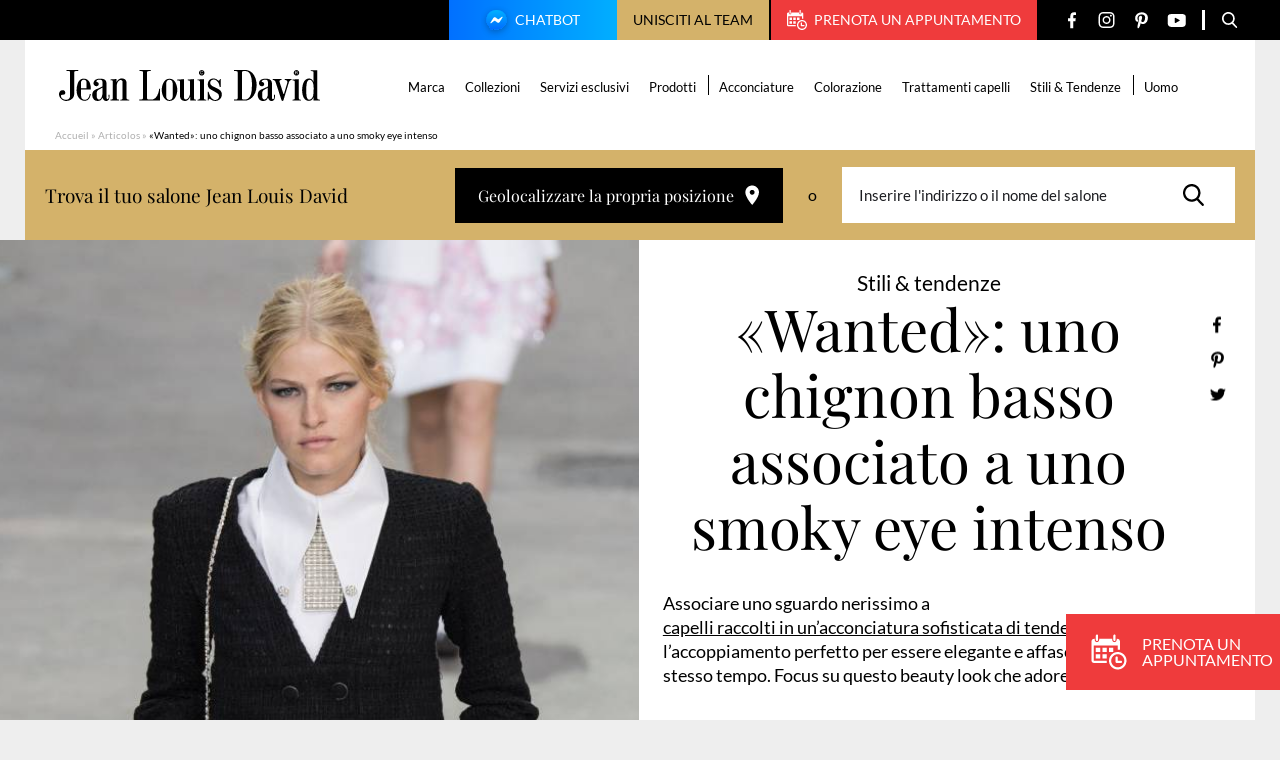

--- FILE ---
content_type: text/html; charset=UTF-8
request_url: https://www.jeanlouisdavid.it/articolo/wanted-uno-chignon-basso-associato-a-uno-smoky-eye-intenso/
body_size: 21749
content:
<!doctype html>
<html lang="it-IT">

    <head>
    <script>
        var ajaxurl = 'https://www.jeanlouisdavid.it/wp/wp-admin/admin-ajax.php';
        var evermapsCountry = 'it';
        var evermapsCountryId = '39';
    </script>

    <!-- Start head scripts from admin area (LJD) --><!-- Google tag (gtag.js) -->
<script async src="https://www.googletagmanager.com/gtag/js?id=UA-32861718-3"></script>
<script>
  window.dataLayer = window.dataLayer || [];
  function gtag(){dataLayer.push(arguments);}
  gtag('js', new Date());

  gtag('config', 'UA-32861718-3');
</script><script>
window.axeptioSettings = {
  clientId: "64b6b44f80b4176a35578677",
};
 
(function(d, s) {
  var t = d.getElementsByTagName(s)[0], e = d.createElement(s);
  e.async = true; e.src = "//static.axept.io/sdk.js";
  t.parentNode.insertBefore(e, t);
})(document, "script");
</script>
<!-- End head scripts from admin area (LJD) -->
    <meta charset="utf-8">
    <meta http-equiv="x-ua-compatible" content="ie=edge">
    <meta name="viewport" content="width=device-width, initial-scale=1, shrink-to-fit=no">

    
    <link rel="apple-touch-icon" sizes="57x57" href="https://www.jeanlouisdavid.it/app/themes/jld/dist/images/favicons/apple-icon-57x57.png">
    <link rel="apple-touch-icon" sizes="60x60" href="https://www.jeanlouisdavid.it/app/themes/jld/dist/images/favicons/apple-icon-60x60.png">
    <link rel="apple-touch-icon" sizes="72x72" href="https://www.jeanlouisdavid.it/app/themes/jld/dist/images/favicons/apple-icon-72x72.png">
    <link rel="apple-touch-icon" sizes="76x76" href="https://www.jeanlouisdavid.it/app/themes/jld/dist/images/favicons/apple-icon-76x76.png">
    <link rel="apple-touch-icon" sizes="114x114" href="https://www.jeanlouisdavid.it/app/themes/jld/dist/images/favicons/apple-icon-114x114.png">
    <link rel="apple-touch-icon" sizes="120x120" href="https://www.jeanlouisdavid.it/app/themes/jld/dist/images/favicons/apple-icon-120x120.png">
    <link rel="apple-touch-icon" sizes="144x144" href="https://www.jeanlouisdavid.it/app/themes/jld/dist/images/favicons/apple-icon-144x144.png">
    <link rel="apple-touch-icon" sizes="152x152" href="https://www.jeanlouisdavid.it/app/themes/jld/dist/images/favicons/apple-icon-152x152.png">
    <link rel="apple-touch-icon" sizes="180x180" href="https://www.jeanlouisdavid.it/app/themes/jld/dist/images/favicons/apple-icon-180x180.png">
    <link rel="icon" type="image/png" sizes="192x192"  href="https://www.jeanlouisdavid.it/app/themes/jld/dist/images/favicons/android-icon-192x192.png">
    <link rel="icon" type="image/png" sizes="32x32" href="https://www.jeanlouisdavid.it/app/themes/jld/dist/images/favicons/favicon-32x32.png">
    <link rel="icon" type="image/png" sizes="96x96" href="https://www.jeanlouisdavid.it/app/themes/jld/dist/images/favicons/favicon-96x96.png">
    <link rel="icon" type="image/png" sizes="16x16" href="https://www.jeanlouisdavid.it/app/themes/jld/dist/images/favicons/favicon-16x16.png">
    <link rel="manifest" href="https://www.jeanlouisdavid.it/app/themes/jld/dist/images/favicons/manifest.json">
    <meta name="msapplication-TileColor" content="#ffffff">
    <meta name="msapplication-TileImage" content="https://www.jeanlouisdavid.it/app/themes/jld/dist/images/favicons/ms-icon-144x144.png">
    <meta name="theme-color" content="#ffffff">
    
    <meta name='robots' content='index, follow, max-image-preview:large, max-snippet:-1, max-video-preview:-1' />

	<!-- This site is optimized with the Yoast SEO plugin v20.5 - https://yoast.com/wordpress/plugins/seo/ -->
	<title>«Wanted»: uno chignon basso associato a uno smoky eye intenso</title>
	<meta name="description" content="Associare uno sguardo nerissimo a capelli raccolti in un’acconciatura sofisticata di tendenza costituisce l’accoppiamento perfetto per essere elegante e affascinante ..." />
	<link rel="canonical" href="https://www.jeanlouisdavid.it/articolo/wanted-uno-chignon-basso-associato-a-uno-smoky-eye-intenso/" />
	<meta property="og:locale" content="it_IT" />
	<meta property="og:type" content="article" />
	<meta property="og:title" content="«Wanted»: uno chignon basso associato a uno smoky eye intenso" />
	<meta property="og:description" content="Associare uno sguardo nerissimo a capelli raccolti in un’acconciatura sofisticata di tendenza costituisce l’accoppiamento perfetto per essere elegante e affascinante ..." />
	<meta property="og:url" content="https://www.jeanlouisdavid.it/articolo/wanted-uno-chignon-basso-associato-a-uno-smoky-eye-intenso/" />
	<meta property="og:site_name" content="[IT] Jean Louis David" />
	<meta property="article:modified_time" content="2023-04-13T07:41:09+00:00" />
	<meta property="og:image" content="https://www.jeanlouisdavid.it/app/uploads/sites/3/2023/03/1919-semaine16-tendance-chignonbas-630x0-1-630x775.jpg" />
	<meta name="twitter:card" content="summary_large_image" />
	<meta name="twitter:label1" content="Tempo di lettura stimato" />
	<meta name="twitter:data1" content="1 minuto" />
	<script type="application/ld+json" class="yoast-schema-graph">{"@context":"https://schema.org","@graph":[{"@type":"WebPage","@id":"https://www.jeanlouisdavid.it/articolo/wanted-uno-chignon-basso-associato-a-uno-smoky-eye-intenso/","url":"https://www.jeanlouisdavid.it/articolo/wanted-uno-chignon-basso-associato-a-uno-smoky-eye-intenso/","name":"«Wanted»: uno chignon basso associato a uno smoky eye intenso","isPartOf":{"@id":"https://www.jeanlouisdavid.it/#website"},"datePublished":"2023-03-28T10:09:09+00:00","dateModified":"2023-04-13T07:41:09+00:00","description":"Associare uno sguardo nerissimo a capelli raccolti in un’acconciatura sofisticata di tendenza costituisce l’accoppiamento perfetto per essere elegante e affascinante ...","breadcrumb":{"@id":"https://www.jeanlouisdavid.it/articolo/wanted-uno-chignon-basso-associato-a-uno-smoky-eye-intenso/#breadcrumb"},"inLanguage":"it-IT","potentialAction":[{"@type":"ReadAction","target":["https://www.jeanlouisdavid.it/articolo/wanted-uno-chignon-basso-associato-a-uno-smoky-eye-intenso/"]}]},{"@type":"BreadcrumbList","@id":"https://www.jeanlouisdavid.it/articolo/wanted-uno-chignon-basso-associato-a-uno-smoky-eye-intenso/#breadcrumb","itemListElement":[{"@type":"ListItem","position":1,"name":"Accueil","item":"https://www.jeanlouisdavid.it/"},{"@type":"ListItem","position":2,"name":"Articolos","item":"https://www.jeanlouisdavid.it/articolo/"},{"@type":"ListItem","position":3,"name":"«Wanted»: uno chignon basso associato a uno smoky eye intenso"}]},{"@type":"WebSite","@id":"https://www.jeanlouisdavid.it/#website","url":"https://www.jeanlouisdavid.it/","name":"[IT] Jean Louis David","description":"","potentialAction":[{"@type":"SearchAction","target":{"@type":"EntryPoint","urlTemplate":"https://www.jeanlouisdavid.it/?s={search_term_string}"},"query-input":"required name=search_term_string"}],"inLanguage":"it-IT"}]}</script>
	<!-- / Yoast SEO plugin. -->


<link rel='stylesheet' id='wp-block-library-css' href='https://www.jeanlouisdavid.it/wp/wp-includes/css/dist/block-library/style.min.css?ver=6.2' type='text/css' media='all' />
<link rel='stylesheet' id='classic-theme-styles-css' href='https://www.jeanlouisdavid.it/wp/wp-includes/css/classic-themes.min.css?ver=6.2' type='text/css' media='all' />
<style id='global-styles-inline-css' type='text/css'>
body{--wp--preset--color--black: #000000;--wp--preset--color--cyan-bluish-gray: #abb8c3;--wp--preset--color--white: #ffffff;--wp--preset--color--pale-pink: #f78da7;--wp--preset--color--vivid-red: #cf2e2e;--wp--preset--color--luminous-vivid-orange: #ff6900;--wp--preset--color--luminous-vivid-amber: #fcb900;--wp--preset--color--light-green-cyan: #7bdcb5;--wp--preset--color--vivid-green-cyan: #00d084;--wp--preset--color--pale-cyan-blue: #8ed1fc;--wp--preset--color--vivid-cyan-blue: #0693e3;--wp--preset--color--vivid-purple: #9b51e0;--wp--preset--gradient--vivid-cyan-blue-to-vivid-purple: linear-gradient(135deg,rgba(6,147,227,1) 0%,rgb(155,81,224) 100%);--wp--preset--gradient--light-green-cyan-to-vivid-green-cyan: linear-gradient(135deg,rgb(122,220,180) 0%,rgb(0,208,130) 100%);--wp--preset--gradient--luminous-vivid-amber-to-luminous-vivid-orange: linear-gradient(135deg,rgba(252,185,0,1) 0%,rgba(255,105,0,1) 100%);--wp--preset--gradient--luminous-vivid-orange-to-vivid-red: linear-gradient(135deg,rgba(255,105,0,1) 0%,rgb(207,46,46) 100%);--wp--preset--gradient--very-light-gray-to-cyan-bluish-gray: linear-gradient(135deg,rgb(238,238,238) 0%,rgb(169,184,195) 100%);--wp--preset--gradient--cool-to-warm-spectrum: linear-gradient(135deg,rgb(74,234,220) 0%,rgb(151,120,209) 20%,rgb(207,42,186) 40%,rgb(238,44,130) 60%,rgb(251,105,98) 80%,rgb(254,248,76) 100%);--wp--preset--gradient--blush-light-purple: linear-gradient(135deg,rgb(255,206,236) 0%,rgb(152,150,240) 100%);--wp--preset--gradient--blush-bordeaux: linear-gradient(135deg,rgb(254,205,165) 0%,rgb(254,45,45) 50%,rgb(107,0,62) 100%);--wp--preset--gradient--luminous-dusk: linear-gradient(135deg,rgb(255,203,112) 0%,rgb(199,81,192) 50%,rgb(65,88,208) 100%);--wp--preset--gradient--pale-ocean: linear-gradient(135deg,rgb(255,245,203) 0%,rgb(182,227,212) 50%,rgb(51,167,181) 100%);--wp--preset--gradient--electric-grass: linear-gradient(135deg,rgb(202,248,128) 0%,rgb(113,206,126) 100%);--wp--preset--gradient--midnight: linear-gradient(135deg,rgb(2,3,129) 0%,rgb(40,116,252) 100%);--wp--preset--duotone--dark-grayscale: url('#wp-duotone-dark-grayscale');--wp--preset--duotone--grayscale: url('#wp-duotone-grayscale');--wp--preset--duotone--purple-yellow: url('#wp-duotone-purple-yellow');--wp--preset--duotone--blue-red: url('#wp-duotone-blue-red');--wp--preset--duotone--midnight: url('#wp-duotone-midnight');--wp--preset--duotone--magenta-yellow: url('#wp-duotone-magenta-yellow');--wp--preset--duotone--purple-green: url('#wp-duotone-purple-green');--wp--preset--duotone--blue-orange: url('#wp-duotone-blue-orange');--wp--preset--font-size--small: 13px;--wp--preset--font-size--medium: 20px;--wp--preset--font-size--large: 36px;--wp--preset--font-size--x-large: 42px;--wp--preset--spacing--20: 0.44rem;--wp--preset--spacing--30: 0.67rem;--wp--preset--spacing--40: 1rem;--wp--preset--spacing--50: 1.5rem;--wp--preset--spacing--60: 2.25rem;--wp--preset--spacing--70: 3.38rem;--wp--preset--spacing--80: 5.06rem;--wp--preset--shadow--natural: 6px 6px 9px rgba(0, 0, 0, 0.2);--wp--preset--shadow--deep: 12px 12px 50px rgba(0, 0, 0, 0.4);--wp--preset--shadow--sharp: 6px 6px 0px rgba(0, 0, 0, 0.2);--wp--preset--shadow--outlined: 6px 6px 0px -3px rgba(255, 255, 255, 1), 6px 6px rgba(0, 0, 0, 1);--wp--preset--shadow--crisp: 6px 6px 0px rgba(0, 0, 0, 1);}:where(.is-layout-flex){gap: 0.5em;}body .is-layout-flow > .alignleft{float: left;margin-inline-start: 0;margin-inline-end: 2em;}body .is-layout-flow > .alignright{float: right;margin-inline-start: 2em;margin-inline-end: 0;}body .is-layout-flow > .aligncenter{margin-left: auto !important;margin-right: auto !important;}body .is-layout-constrained > .alignleft{float: left;margin-inline-start: 0;margin-inline-end: 2em;}body .is-layout-constrained > .alignright{float: right;margin-inline-start: 2em;margin-inline-end: 0;}body .is-layout-constrained > .aligncenter{margin-left: auto !important;margin-right: auto !important;}body .is-layout-constrained > :where(:not(.alignleft):not(.alignright):not(.alignfull)){max-width: var(--wp--style--global--content-size);margin-left: auto !important;margin-right: auto !important;}body .is-layout-constrained > .alignwide{max-width: var(--wp--style--global--wide-size);}body .is-layout-flex{display: flex;}body .is-layout-flex{flex-wrap: wrap;align-items: center;}body .is-layout-flex > *{margin: 0;}:where(.wp-block-columns.is-layout-flex){gap: 2em;}.has-black-color{color: var(--wp--preset--color--black) !important;}.has-cyan-bluish-gray-color{color: var(--wp--preset--color--cyan-bluish-gray) !important;}.has-white-color{color: var(--wp--preset--color--white) !important;}.has-pale-pink-color{color: var(--wp--preset--color--pale-pink) !important;}.has-vivid-red-color{color: var(--wp--preset--color--vivid-red) !important;}.has-luminous-vivid-orange-color{color: var(--wp--preset--color--luminous-vivid-orange) !important;}.has-luminous-vivid-amber-color{color: var(--wp--preset--color--luminous-vivid-amber) !important;}.has-light-green-cyan-color{color: var(--wp--preset--color--light-green-cyan) !important;}.has-vivid-green-cyan-color{color: var(--wp--preset--color--vivid-green-cyan) !important;}.has-pale-cyan-blue-color{color: var(--wp--preset--color--pale-cyan-blue) !important;}.has-vivid-cyan-blue-color{color: var(--wp--preset--color--vivid-cyan-blue) !important;}.has-vivid-purple-color{color: var(--wp--preset--color--vivid-purple) !important;}.has-black-background-color{background-color: var(--wp--preset--color--black) !important;}.has-cyan-bluish-gray-background-color{background-color: var(--wp--preset--color--cyan-bluish-gray) !important;}.has-white-background-color{background-color: var(--wp--preset--color--white) !important;}.has-pale-pink-background-color{background-color: var(--wp--preset--color--pale-pink) !important;}.has-vivid-red-background-color{background-color: var(--wp--preset--color--vivid-red) !important;}.has-luminous-vivid-orange-background-color{background-color: var(--wp--preset--color--luminous-vivid-orange) !important;}.has-luminous-vivid-amber-background-color{background-color: var(--wp--preset--color--luminous-vivid-amber) !important;}.has-light-green-cyan-background-color{background-color: var(--wp--preset--color--light-green-cyan) !important;}.has-vivid-green-cyan-background-color{background-color: var(--wp--preset--color--vivid-green-cyan) !important;}.has-pale-cyan-blue-background-color{background-color: var(--wp--preset--color--pale-cyan-blue) !important;}.has-vivid-cyan-blue-background-color{background-color: var(--wp--preset--color--vivid-cyan-blue) !important;}.has-vivid-purple-background-color{background-color: var(--wp--preset--color--vivid-purple) !important;}.has-black-border-color{border-color: var(--wp--preset--color--black) !important;}.has-cyan-bluish-gray-border-color{border-color: var(--wp--preset--color--cyan-bluish-gray) !important;}.has-white-border-color{border-color: var(--wp--preset--color--white) !important;}.has-pale-pink-border-color{border-color: var(--wp--preset--color--pale-pink) !important;}.has-vivid-red-border-color{border-color: var(--wp--preset--color--vivid-red) !important;}.has-luminous-vivid-orange-border-color{border-color: var(--wp--preset--color--luminous-vivid-orange) !important;}.has-luminous-vivid-amber-border-color{border-color: var(--wp--preset--color--luminous-vivid-amber) !important;}.has-light-green-cyan-border-color{border-color: var(--wp--preset--color--light-green-cyan) !important;}.has-vivid-green-cyan-border-color{border-color: var(--wp--preset--color--vivid-green-cyan) !important;}.has-pale-cyan-blue-border-color{border-color: var(--wp--preset--color--pale-cyan-blue) !important;}.has-vivid-cyan-blue-border-color{border-color: var(--wp--preset--color--vivid-cyan-blue) !important;}.has-vivid-purple-border-color{border-color: var(--wp--preset--color--vivid-purple) !important;}.has-vivid-cyan-blue-to-vivid-purple-gradient-background{background: var(--wp--preset--gradient--vivid-cyan-blue-to-vivid-purple) !important;}.has-light-green-cyan-to-vivid-green-cyan-gradient-background{background: var(--wp--preset--gradient--light-green-cyan-to-vivid-green-cyan) !important;}.has-luminous-vivid-amber-to-luminous-vivid-orange-gradient-background{background: var(--wp--preset--gradient--luminous-vivid-amber-to-luminous-vivid-orange) !important;}.has-luminous-vivid-orange-to-vivid-red-gradient-background{background: var(--wp--preset--gradient--luminous-vivid-orange-to-vivid-red) !important;}.has-very-light-gray-to-cyan-bluish-gray-gradient-background{background: var(--wp--preset--gradient--very-light-gray-to-cyan-bluish-gray) !important;}.has-cool-to-warm-spectrum-gradient-background{background: var(--wp--preset--gradient--cool-to-warm-spectrum) !important;}.has-blush-light-purple-gradient-background{background: var(--wp--preset--gradient--blush-light-purple) !important;}.has-blush-bordeaux-gradient-background{background: var(--wp--preset--gradient--blush-bordeaux) !important;}.has-luminous-dusk-gradient-background{background: var(--wp--preset--gradient--luminous-dusk) !important;}.has-pale-ocean-gradient-background{background: var(--wp--preset--gradient--pale-ocean) !important;}.has-electric-grass-gradient-background{background: var(--wp--preset--gradient--electric-grass) !important;}.has-midnight-gradient-background{background: var(--wp--preset--gradient--midnight) !important;}.has-small-font-size{font-size: var(--wp--preset--font-size--small) !important;}.has-medium-font-size{font-size: var(--wp--preset--font-size--medium) !important;}.has-large-font-size{font-size: var(--wp--preset--font-size--large) !important;}.has-x-large-font-size{font-size: var(--wp--preset--font-size--x-large) !important;}
.wp-block-navigation a:where(:not(.wp-element-button)){color: inherit;}
:where(.wp-block-columns.is-layout-flex){gap: 2em;}
.wp-block-pullquote{font-size: 1.5em;line-height: 1.6;}
</style>
<link rel='stylesheet' id='sage/main.css-css' href='https://www.jeanlouisdavid.it/app/themes/jld/dist/styles/main.css' type='text/css' media='all' />
<script type='text/javascript' src='https://www.jeanlouisdavid.it/wp/wp-includes/js/jquery/jquery.min.js?ver=3.6.3' id='jquery-core-js'></script>
<script type='text/javascript' src='https://www.jeanlouisdavid.it/wp/wp-includes/js/jquery/jquery-migrate.min.js?ver=3.4.0' id='jquery-migrate-js'></script>
<link rel="https://api.w.org/" href="https://www.jeanlouisdavid.it/wp-json/" /><link rel="EditURI" type="application/rsd+xml" title="RSD" href="https://www.jeanlouisdavid.it/wp/xmlrpc.php?rsd" />
<link rel='shortlink' href='https://www.jeanlouisdavid.it/?p=11350' />
<link rel="alternate" type="application/json+oembed" href="https://www.jeanlouisdavid.it/wp-json/oembed/1.0/embed?url=https%3A%2F%2Fwww.jeanlouisdavid.it%2Farticolo%2Fwanted-uno-chignon-basso-associato-a-uno-smoky-eye-intenso%2F" />
<link rel="alternate" type="text/xml+oembed" href="https://www.jeanlouisdavid.it/wp-json/oembed/1.0/embed?url=https%3A%2F%2Fwww.jeanlouisdavid.it%2Farticolo%2Fwanted-uno-chignon-basso-associato-a-uno-smoky-eye-intenso%2F&#038;format=xml" />

    <script type="text/javascript" src="https://saloni.jeanlouisdavid.it/jean-louis-david-search/1.0/client.js"></script>
</head>

    <body class="article-template-default single single-article postid-11350 wanted-uno-chignon-basso-associato-a-uno-smoky-eye-intenso app-data index-data singular-data single-data single-article-data single-article-wanted-uno-chignon-basso-associato-a-uno-smoky-eye-intenso-data" role="document">

        <div id="wrapper">
            
                        <header id="header" class="header-page" role="banner">
    <div class="header-content">

        

        

        <div class="top">

            <div class="container --medium">

                <div class="top-content">

                                            <a href="https://www.jeanlouisdavid.it/chatbot/" target="" rel="nofollow" class="btn-chatbot">
                            <img src="https://www.jeanlouisdavid.it/app/themes/jld/dist/images/svg/chatbot.svg" alt="" class="icon">
                            Chatbot
                        </a>
                    
                                            <button type="button" class="btn-recruitment js_open-popin" data-popin="recruitment">
                            Unisciti al team
                        </button>
                    
                                            <a href="https://www.jeanlouisdavidparrucchieri.it/prenota/" target="_blank" rel="nofollow" class="btn-appointment">
                            <span class="icon" aria-hidden="true">
                                <svg version="1.1" xmlns="http://www.w3.org/2000/svg" xmlns:xlink="http://www.w3.org/1999/xlink" aria-hidden="true"
	x="0px" y="0px"
	width="20" height="20"
	viewBox="0 0 20 20" style="enable-background:new 0 0 20 20;" xml:space="preserve">
	<path d="M2.49997 3.12506V0.625004C2.49997 0.279506 2.77948 0 3.12506 0C3.47048 0 3.74998 0.279506 3.74998 0.625004V3.12506C3.74998 3.47048 3.47048 3.74998 3.12506 3.74998C2.77948 3.75002 2.49997 3.47048 2.49997 3.12506ZM13.1251 3.75002C13.4704 3.75002 13.7501 3.47052 13.7501 3.1251V0.625004C13.7501 0.279506 13.4704 0 13.1251 0C12.7796 0 12.4999 0.279506 12.4999 0.625004V3.12506C12.4999 3.47048 12.7796 3.75002 13.1251 3.75002ZM19.9999 14.9998C19.9999 17.7614 17.7612 20 14.9999 20C12.2388 20 9.99998 17.7614 9.99998 14.9998C9.99998 12.2387 12.2388 9.99998 14.9999 9.99998C17.7612 9.99998 19.9999 12.2387 19.9999 14.9998ZM18.7501 14.9998C18.7501 12.9323 17.0679 11.2499 15 11.2499C12.9322 11.2499 11.25 12.9322 11.25 14.9998C11.25 17.0678 12.9322 18.75 15 18.75C17.0679 18.75 18.7501 17.0678 18.7501 14.9998ZM5.00003 7.50001H2.49997V9.99998H5.00003V7.50001ZM2.49997 13.75H5.00003V11.2499H2.49997V13.75ZM6.24996 9.99998H8.75005V7.50001H6.24996V9.99998ZM6.24996 13.75H8.75005V11.2499H6.24996V13.75ZM1.25005 14.8756V6.24996H15V8.75001H16.25V3.87459C16.25 3.11529 15.6444 2.49997 14.8963 2.49997H14.375V3.1251C14.375 3.8135 13.8146 4.37507 13.1251 4.37507C12.4355 4.37507 11.8751 3.8135 11.8751 3.1251V2.49997H4.37494V3.1251C4.37494 3.8135 3.81465 4.37507 3.1251 4.37507C2.43538 4.37507 1.87505 3.8135 1.87505 3.1251V2.49997H1.35437C0.606167 2.49997 0 3.11529 0 3.87459V14.8756C0 15.6324 0.606167 16.2501 1.35437 16.2501H8.75005V14.9999H1.35437C1.29774 14.9998 1.25005 14.9414 1.25005 14.8756ZM12.4999 9.99998V7.50001H10V9.99998H12.4999ZM16.875 14.9998H14.9999V13.1248C14.9999 12.7795 14.7204 12.5 14.3749 12.5C14.0294 12.5 13.7501 12.7795 13.7501 13.1248V15.6251C13.7501 15.9704 14.0294 16.2501 14.3749 16.2501H16.875C17.2205 16.2501 17.5 15.9704 17.5 15.6251C17.5 15.2796 17.2205 14.9998 16.875 14.9998Z"/>
</svg>

                            </span>
                            Prenota un appuntamento
                        </a>
                    
                    <ul class="social-networks">

                <li class="item">
            <a href="https://www.facebook.com/jean.louis.david.Italy" target="_blank" title="Facebook" class="link">
                <span class="icon" aria-hidden="true">
                    <svg version="1.1" xmlns="http://www.w3.org/2000/svg" xmlns:xlink="http://www.w3.org/1999/xlink" aria-hidden="true"
	x="0px" y="0px"
	width="8" height="17"
	viewBox="0 0 8 17" style="enable-background:new 0 0 8 17;" xml:space="preserve">
	<path fill-rule="evenodd" clip-rule="evenodd" d="M6.53939 2.96875H8V0.425C7.74849 0.390625 6.88182 0.3125 5.87273 0.3125C3.76667 0.3125 2.32424 1.6375 2.32424 4.07188V6.3125H0V9.15625H2.32424V16.3125H5.17273V9.15625H7.40303L7.75758 6.3125H5.17273V4.35313C5.17273 3.53125 5.39394 2.96875 6.53939 2.96875Z"/>
</svg>

                </span>
            </a>
        </li>
        
                <li class="item">
            <a href="https://www.instagram.com/jeanlouisdavidit/" target="_blank" title="Instagram" class="link">
                <span class="icon" aria-hidden="true">
                    <svg version="1.1" xmlns="http://www.w3.org/2000/svg" xmlns:xlink="http://www.w3.org/1999/xlink" aria-hidden="true"
	x="0px" y="0px"
	width="17" height="16"
	viewBox="0 0 17 16" style="enable-background:new 0 0 17 16;" xml:space="preserve">
	<path fill-rule="evenodd" clip-rule="evenodd" d="M7.61563 0H9.49467C10.8349 0.00303317 11.1426 0.0148365 11.8537 0.0472824C12.7053 0.0861222 13.2869 0.221379 13.7957 0.419167C14.3218 0.623592 14.768 0.897153 15.2128 1.34192C15.6576 1.78672 15.9311 2.23289 16.1356 2.75899C16.3333 3.26787 16.4686 3.84946 16.5074 4.70101C16.5451 5.5259 16.5549 5.80798 16.5556 7.78856V8.21064C16.5549 10.1912 16.5451 10.4733 16.5074 11.2982C16.4686 12.1497 16.3333 12.7313 16.1356 13.2402C15.9311 13.7663 15.6576 14.2124 15.2128 14.6572C14.768 15.102 14.3218 15.3756 13.7957 15.58C13.2869 15.7778 12.7053 15.913 11.8537 15.9519C11.0288 15.9895 10.7467 15.9994 8.76619 16H8.34412C6.36354 15.9994 6.08146 15.9895 5.25657 15.9519C4.40501 15.913 3.82343 15.7778 3.31454 15.58C2.78844 15.3756 2.34228 15.102 1.89748 14.6572C1.45271 14.2124 1.17915 13.7663 0.974724 13.2402C0.776936 12.7313 0.641679 12.1497 0.60284 11.2982C0.570394 10.587 0.55859 10.2793 0.555557 8.93911V7.06007C0.55859 5.71984 0.570394 5.41212 0.60284 4.70101C0.641679 3.84946 0.776936 3.26787 0.974724 2.75899C1.17915 2.23289 1.45271 1.78672 1.89748 1.34192C2.34228 0.897153 2.78844 0.623592 3.31454 0.419167C3.82343 0.221379 4.40501 0.0861222 5.25657 0.0472824C5.96768 0.0148365 6.2754 0.00303317 7.61563 0H9.49467H7.61563ZM9.14199 1.44092H7.96831C6.36242 1.44259 6.08153 1.45267 5.32227 1.48731C4.54224 1.52288 4.11862 1.65321 3.83671 1.76278C3.46327 1.90791 3.19676 2.08128 2.91681 2.36125C2.63683 2.6412 2.46347 2.90771 2.31833 3.28115C2.20877 3.56306 2.07844 3.98668 2.04287 4.76672C2.00822 5.52597 1.99815 5.80686 1.99648 7.41276V8.58644C1.99815 10.1923 2.00822 10.4732 2.04287 11.2325C2.07844 12.0125 2.20877 12.4361 2.31833 12.718C2.46347 13.0915 2.63686 13.358 2.91681 13.6379C3.19676 13.9179 3.46327 14.0913 3.83671 14.2364C4.11862 14.346 4.54224 14.4763 5.32227 14.5119C6.16579 14.5504 6.41878 14.5585 8.55516 14.5585C10.6915 14.5585 10.9445 14.5504 11.788 14.5119C12.568 14.4763 12.9917 14.346 13.2736 14.2364C13.647 14.0913 13.9135 13.9179 14.1935 13.6379C14.4734 13.358 14.6468 13.0915 14.7919 12.718C14.9015 12.4361 15.0318 12.0125 15.0674 11.2325C15.1059 10.3888 15.1141 10.1358 15.1141 7.9996C15.1141 5.86338 15.1059 5.61033 15.0674 4.76672C15.0318 3.98668 14.9015 3.56306 14.7919 3.28115C14.6468 2.90771 14.4734 2.6412 14.1935 2.36125C13.9135 2.08128 13.647 1.90791 13.2736 1.76278C12.9917 1.65321 12.568 1.52288 11.788 1.48731C11.0288 1.45267 10.7479 1.44259 9.14199 1.44092ZM8.55516 3.99936C10.7644 3.99936 12.5554 5.79031 12.5554 7.9996C12.5554 10.2089 10.7644 11.9998 8.55516 11.9998C6.34587 11.9998 4.55492 10.2089 4.55492 7.9996C4.55492 5.79031 6.34587 3.99936 8.55516 3.99936ZM8.55516 5.40295C7.12105 5.40295 5.9585 6.56549 5.9585 7.9996C5.9585 9.43367 7.12105 10.5962 8.55516 10.5962C9.98923 10.5962 11.1518 9.43367 11.1518 7.9996C11.1518 6.56549 9.98923 5.40295 8.55516 5.40295ZM12.8887 2.66595C13.441 2.66595 13.8888 3.1137 13.8888 3.66603C13.8888 4.21835 13.441 4.66607 12.8887 4.66607C12.3364 4.66607 11.8887 4.21835 11.8887 3.66603C11.8887 3.1137 12.3364 2.66595 12.8887 2.66595Z"/>
</svg>

                </span>
            </a>
        </li>
        
                <li class="item">
            <a href="https://www.pinterest.fr/jeanlouisdavid/" target="_blank" title="Pinterest" class="link">
                <span class="icon" aria-hidden="true">
                    <svg version="1.1" xmlns="http://www.w3.org/2000/svg" xmlns:xlink="http://www.w3.org/1999/xlink" aria-hidden="true"
	x="0px" y="0px"
	width="13" height="17"
	viewBox="0 0 13 17" style="enable-background:new 0 0 13 17;" xml:space="preserve">
	<path d="M11.251 1.95211C10.13 0.894817 8.57865 0.3125 6.88274 0.3125C4.29217 0.3125 2.69885 1.35579 1.81841 2.23095C0.73331 3.30949 0.111115 4.7416 0.111115 6.16011C0.111115 7.94115 0.869384 9.30816 2.13919 9.81673C2.22444 9.85104 2.31022 9.86832 2.39432 9.86832C2.66221 9.86832 2.87446 9.6961 2.948 9.41988C2.99088 9.26141 3.09018 8.87044 3.13338 8.70072C3.22581 8.36556 3.15113 8.20434 2.94953 7.97093C2.58227 7.54399 2.41124 7.03914 2.41124 6.38211C2.41124 4.4305 3.89038 2.35636 6.63181 2.35636C8.80703 2.35636 10.1582 3.57099 10.1582 5.5262C10.1582 6.76002 9.88773 7.90265 9.3964 8.74375C9.05497 9.32819 8.4546 10.0249 7.53293 10.0249C7.13437 10.0249 6.77634 9.86401 6.55044 9.58357C6.33705 9.31847 6.26669 8.97603 6.35254 8.61912C6.44949 8.21587 6.58171 7.79524 6.70968 7.38862C6.94305 6.64592 7.16367 5.94445 7.16367 5.38479C7.16367 4.42753 6.56466 3.78431 5.67324 3.78431C4.54037 3.78431 3.65283 4.91475 3.65283 6.35789C3.65283 7.06564 3.84429 7.59502 3.93096 7.79828C3.78824 8.39234 2.94005 11.9242 2.77917 12.5902C2.68613 12.979 2.12574 16.0498 3.05329 16.2947C4.09544 16.5697 5.027 13.579 5.12182 13.2411C5.19867 12.9663 5.46754 11.927 5.63231 11.2881C6.13541 11.7642 6.94547 12.0861 7.73367 12.0861C9.21958 12.0861 10.5559 11.4291 11.4965 10.2364C12.4087 9.07953 12.9111 7.46709 12.9111 5.69632C12.911 4.312 12.3059 2.94724 11.251 1.95211Z"/>
</svg>

                </span>
            </a>
        </li>
        
                <li class="item">
            <a href="https://www.youtube.com/user/JeanLouisDavidIT" target="_blank" title="YouTube" class="link">
                <span class="icon" aria-hidden="true">
                    <svg version="1.1" xmlns="http://www.w3.org/2000/svg" xmlns:xlink="http://www.w3.org/1999/xlink" aria-hidden="true"
	x="0px" y="0px"
	width="19" height="13"
	viewBox="0 0 19 13" style="enable-background:new 0 0 19 13;" xml:space="preserve">
	<path d="M18.1573 1.11596C17.5003 0.323322 16.2874 0 13.9709 0H5.56224C3.19277 0 1.95928 0.344178 1.30479 1.18806C0.666672 2.01085 0.666672 3.22316 0.666672 4.90102V8.09903C0.666672 11.3496 1.42379 13 5.56224 13H13.971C15.9798 13 17.0929 12.7147 17.8131 12.0152C18.5516 11.2979 18.8667 10.1267 18.8667 8.09903V4.90102C18.8667 3.13157 18.8173 1.91211 18.1573 1.11596ZM12.3511 6.94154L8.53277 8.96699C8.44741 9.01228 8.35406 9.03474 8.26083 9.03474C8.15527 9.03474 8.04994 9.0059 7.95665 8.94857C7.78099 8.84054 7.67373 8.6473 7.67373 8.43886V4.40097C7.67373 4.19289 7.7807 3.99982 7.95601 3.89173C8.13137 3.78364 8.34948 3.77625 8.53142 3.87218L12.3498 5.88458C12.5441 5.98695 12.6661 6.1905 12.6663 6.41258C12.6666 6.63485 12.5451 6.8387 12.3511 6.94154Z"/>
</svg>

                </span>
            </a>
        </li>
        
    </ul>

                    <span class="separator"></span>

                    
                    <span class="separator"></span>

                    
                    <span class="separator"></span>

                    <button type="button" title="Ouvrir la recherche" class="btn-search js_toggle-form-search">
                        <span class="icon" aria-hidden="true">
                            <svg version="1.1" xmlns="http://www.w3.org/2000/svg" xmlns:xlink="http://www.w3.org/1999/xlink" aria-hidden="true"
	x="0px" y="0px"
	width="16" height="16"
	viewBox="0 0 16 16" style="enable-background:new 0 0 16 16;" xml:space="preserve">
	<path d="M14.9689 14.5735L11.2218 10.6129C12.1853 9.44901 12.7131 7.98455 12.7131 6.45999C12.7131 2.89801 9.86153 0 6.35657 0C2.85161 0 0 2.89801 0 6.45999C0 10.022 2.85161 12.92 6.35657 12.92C7.67238 12.92 8.92628 12.5167 9.99833 11.751L13.7739 15.7416C13.9317 15.9082 14.1439 16 14.3714 16C14.5867 16 14.7909 15.9166 14.946 15.7649C15.2754 15.4428 15.2859 14.9085 14.9689 14.5735ZM6.35657 1.68522C8.94729 1.68522 11.0549 3.82713 11.0549 6.45999C11.0549 9.09286 8.94729 11.2348 6.35657 11.2348C3.76585 11.2348 1.65824 9.09286 1.65824 6.45999C1.65824 3.82713 3.76585 1.68522 6.35657 1.68522Z"/>
</svg>

                        </span>
                    </button>

                    
                </div>

            </div>

            <form role="search" method="get" id="search-form" class="form-search" action="https://www.jeanlouisdavid.it">
    <div class="form-content">
        <label for="search-field" class="screen-reader-text">La vostra ricerca</label>
        <input type="search" id="search-field" class="search-field" name="s" placeholder="La vostra ricerca">
        <button type="submit" class="btn-submit" title="Rechercher">
            <span class="icon" aria-hidden="true">
                <svg version="1.1" xmlns="http://www.w3.org/2000/svg" xmlns:xlink="http://www.w3.org/1999/xlink" aria-hidden="true"
	x="0px" y="0px"
	width="16" height="16"
	viewBox="0 0 16 16" style="enable-background:new 0 0 16 16;" xml:space="preserve">
	<path d="M14.9689 14.5735L11.2218 10.6129C12.1853 9.44901 12.7131 7.98455 12.7131 6.45999C12.7131 2.89801 9.86153 0 6.35657 0C2.85161 0 0 2.89801 0 6.45999C0 10.022 2.85161 12.92 6.35657 12.92C7.67238 12.92 8.92628 12.5167 9.99833 11.751L13.7739 15.7416C13.9317 15.9082 14.1439 16 14.3714 16C14.5867 16 14.7909 15.9166 14.946 15.7649C15.2754 15.4428 15.2859 14.9085 14.9689 14.5735ZM6.35657 1.68522C8.94729 1.68522 11.0549 3.82713 11.0549 6.45999C11.0549 9.09286 8.94729 11.2348 6.35657 11.2348C3.76585 11.2348 1.65824 9.09286 1.65824 6.45999C1.65824 3.82713 3.76585 1.68522 6.35657 1.68522Z"/>
</svg>

            </span>
        </button>
    </div>
</form>

        </div>


        <div class="middle">
            <div class="container">
                <div class="middle-content">

                                            <a href="https://saloni.jeanlouisdavid.it/it/parrucchiere/" title="Trova il tuo salone Jean Louis David" class="btn-position">
                            <span class="icon" aria-hidden="true">
                                <svg version="1.1" xmlns="http://www.w3.org/2000/svg" xmlns:xlink="http://www.w3.org/1999/xlink" aria-hidden="true"
	x="0px" y="0px"
	width="15" height="20"
	viewBox="0 0 15 20" style="enable-background:new 0 0 15 20;" xml:space="preserve">
	<path d="M7.6645 0.5C3.88793 0.5 0.833496 3.54306 0.833496 7.30556C0.833496 12.4097 7.6645 19.9444 7.6645 19.9444C7.6645 19.9444 14.4955 12.4097 14.4955 7.30556C14.4955 3.54306 11.4411 0.5 7.6645 0.5ZM7.6645 9.73611C6.31782 9.73611 5.22486 8.64722 5.22486 7.30556C5.22486 5.96389 6.31782 4.875 7.6645 4.875C9.01119 4.875 10.1041 5.96389 10.1041 7.30556C10.1041 8.64722 9.01119 9.73611 7.6645 9.73611Z"/>
</svg>

                            </span>
                        </a>
                    
                                            <a href="https://www.jeanlouisdavid.it/" title="[IT] Jean Louis David | (Retour à l&#039;accueil)" class="logo-wrapper">
                            <img src="https://www.jeanlouisdavid.it/app/themes/jld/dist/images/svg/logo-jean-louis-david.svg" alt="[IT] Jean Louis David" title="[IT] Jean Louis David" class="logo">
                        </a>
                    
                                            <nav class="nav-desktop" role="navigation" aria-label="Menu principal">
                            <div class="menu-wrapper">
                                <ul id="menu-menu-principal" class="menu">
                                    <li class="menu-item " id="menu-item-16747"><a href="https://www.jeanlouisdavid.it/la-nostra-marca/" target="">Marca</a><div class="sub-menu-wrapper"><ul class="sub-menu"><li class="menu-item " id="menu-item-16748"><a href="https://saloni.jeanlouisdavid.it/it/parrucchiere/" target="">Cercare un salone</a><li class="menu-item " id="menu-item-16749"><a href="https://www.jeanlouisdavid.it/articolo/dna/" target="">DNA</a><li class="menu-item " id="menu-item-16738"><a href="https://www.jeanlouisdavid.it/esperti/" target="">I nostri Esperti</a><li class="menu-item " id="menu-item-16733"><a href="https://www.jeanlouisdavid.it/articolo/" target="">Le nostre news</a></ul></div><li class="menu-item " id="menu-item-16730"><a href="https://www.jeanlouisdavid.it/collezioni/" target="">Collezioni</a><div class="sub-menu-wrapper"><ul class="sub-menu"><li class="menu-item " id="menu-item-16731"><a href="https://www.jeanlouisdavid.it/collezioni/collezione-autunno-inverno/" target="">Collezione Autunno-Inverno</a><li class="menu-item " id="menu-item-16732"><a href="https://www.jeanlouisdavid.it/collezioni/collezione-primavera-estate/" target="">Collezione primavera-estate</a></ul></div><li class="menu-item " id="menu-item-16753"><a href="https://www.jeanlouisdavid.it/tag/servizi-esclusivi/" target="">Servizi esclusivi</a><div class="sub-menu-wrapper"><ul class="sub-menu"><li class="menu-item " id="menu-item-16754"><a href="https://www.jeanlouisdavid.it/servizi/girly-style/" target="">Girly Style</a><li class="menu-item " id="menu-item-16755"><a href="https://www.jeanlouisdavid.it/servizi/schiariture/" target="">Schiariture</a><li class="menu-item " id="menu-item-16756"><a href="https://www.jeanlouisdavid.it/servizi/colori/" target="">Colori</a><li class="menu-item " id="menu-item-16757"><a href="https://www.jeanlouisdavid.it/servizi/rituali-di-cura/" target="">Rituali di cura</a><li class="menu-item " id="menu-item-16758"><a href="https://www.jeanlouisdavid.it/servizi/forma/" target="">Forma</a></ul></div><li class="menu-item " id="menu-item-16735"><a href="https://www.jeanlouisdavid.it/gamme/i-nostri-prodotti/" target="">Prodotti</a><div class="sub-menu-wrapper"><ul class="sub-menu"><li class="menu-item " id="menu-item-16736"><a href="https://www.jeanlouisdavid.it/gamme/go-style/" target="">Go Style</a><li class="menu-item " id="menu-item-16737"><a href="https://www.jeanlouisdavid.it/gamme/gamma-expert/" target="">Gamma Expert</a></ul></div><li class="menu-item separator" id="menu-item-16759"><a href="https://www.jeanlouisdavid.it/tag/pettinatura/" target="">Acconciature</a><div class="sub-menu-wrapper"><ul class="sub-menu"><li class="menu-item " id="menu-item-16764"><a href="#" target="">I must in tagli &amp; acconciature</a><ul class="sub-menu"><li class="menu-item " id="menu-item-16765"><a href="https://www.jeanlouisdavid.it/tag/chignon/" target="">Chignon</a><li class="menu-item " id="menu-item-16766"><a href="https://www.jeanlouisdavid.it/tag/treccia/" target="">Treccia</a><li class="menu-item " id="menu-item-16767"><a href="https://www.jeanlouisdavid.it/tag/coda-di-cavallo/" target="">Coda di cavallo</a></ul><li class="menu-item " id="menu-item-16768"><a href="#" target="">Per lunghezza di capelli</a><ul class="sub-menu"><li class="menu-item " id="menu-item-16769"><a href="https://www.jeanlouisdavid.it/tag/capelli-corti/" target="">Capelli corti</a><li class="menu-item " id="menu-item-16770"><a href="https://www.jeanlouisdavid.it/tag/capelli-lunghi/" target="">Capelli lunghi</a><li class="menu-item " id="menu-item-16771"><a href="https://www.jeanlouisdavid.it/tag/capelli-mezza-lunghezza/" target="">Capelli mezza lunghezza</a></ul><li class="menu-item " id="menu-item-16773"><a href="https://www.jeanlouisdavid.it/tag/pettinature-tutorial/" target="">Pettinature tutorial</a></ul></div><li class="menu-item " id="menu-item-16783"><a href="https://www.jeanlouisdavid.it/tag/colorazione/" target="">Colorazione</a><div class="sub-menu-wrapper"><ul class="sub-menu"><li class="menu-item " id="menu-item-16787"><a href="#" target="">Consigli per tipo di colorazione</a><ul class="sub-menu"><li class="menu-item " id="menu-item-16784"><a href="https://www.jeanlouisdavid.it/tag/colorazione-bionda/" target="">Colorazione bionda</a><li class="menu-item " id="menu-item-16785"><a href="https://www.jeanlouisdavid.it/tag/colorazione-castana/" target="">Colorazione castana</a><li class="menu-item " id="menu-item-16786"><a href="https://www.jeanlouisdavid.it/tag/colorazione-rossa/" target="">Colorazione rossa</a></ul><li class="menu-item " id="menu-item-16788"><a href="https://www.jeanlouisdavid.it/tag/balayage-meches/" target="">Balayage &amp; meches</a><li class="menu-item " id="menu-item-16789"><a href="https://www.jeanlouisdavid.it/tag/colorazione-temporanea/" target="">Colorazione temporanea</a></ul></div><li class="menu-item " id="menu-item-16790"><a href="https://www.jeanlouisdavid.it/tag/trattamenti-capelli/" target="">Trattamenti capelli</a><div class="sub-menu-wrapper"><ul class="sub-menu"><li class="menu-item " id="menu-item-16791"><a href="#" target="">Consigli trattamenti per tipo di capelli</a><ul class="sub-menu"><li class="menu-item " id="menu-item-16792"><a href="https://www.jeanlouisdavid.it/tag/cure-capelli-bianchi/" target="">Cure capelli bianchi</a><li class="menu-item " id="menu-item-16793"><a href="https://www.jeanlouisdavid.it/tag/cure-capelli-colorati/" target="">Cure capelli colorati</a><li class="menu-item " id="menu-item-16794"><a href="https://www.jeanlouisdavid.it/tag/cure-capelli-grassi/" target="">Cure capelli grassi</a><li class="menu-item " id="menu-item-16795"><a href="https://www.jeanlouisdavid.it/tag/cure-capelli-ondulati/" target="">Cure capelli ondulati</a><li class="menu-item " id="menu-item-16796"><a href="https://www.jeanlouisdavid.it/tag/cure-capelli-ricci/" target="">Cure capelli ricci</a><li class="menu-item " id="menu-item-16797"><a href="https://www.jeanlouisdavid.it/tag/cure-capelli-secchi/" target="">Cure capelli secchi</a></ul><li class="menu-item " id="menu-item-16798"><a href="https://www.jeanlouisdavid.it/tag/cure-solari/" target="">Cure solari</a></ul></div><li class="menu-item " id="menu-item-16799"><a href="https://www.jeanlouisdavid.it/tag/stili-tendenze/" target="">Stili &amp; Tendenze</a><div class="sub-menu-wrapper"><ul class="sub-menu"><li class="menu-item " id="menu-item-16802"><a href="https://www.jeanlouisdavid.it/tag/look-accessori/" target="">Look &amp; Accessori</a><li class="menu-item " id="menu-item-16803"><a href="https://www.jeanlouisdavid.it/tag/pettinature-per-le-occasioni/" target="">Pettinature per le occasioni</a><li class="menu-item " id="menu-item-16801"><a href="https://www.jeanlouisdavid.it/tag/streetstyle/" target="">Streetstyle</a><li class="menu-item " id="menu-item-16800"><a href="https://www.jeanlouisdavid.it/tag/tendenze/" target="">Tendenze</a></ul></div><li class="menu-item separator" id="menu-item-16739"><a href="https://www.jeanlouisdavid.it/tag/uomo/" target="">Uomo</a>
                                </ul>
                            </div>
                        </nav>
                    
                    <button type="button" title="Afficher le menu" class="btn-menu js_toggle-nav-mobile">
                        <span class="icon" aria-hidden="true">
                            <svg version="1.1" xmlns="http://www.w3.org/2000/svg" xmlns:xlink="http://www.w3.org/1999/xlink" aria-hidden="true"
	x="0px" y="0px"
	width="30" height="26"
	viewBox="0 0 30 26" style="enable-background:new 0 0 30 26;" xml:space="preserve">
	<path d="M0 24.7143C0 25.2666 0.447715 25.7143 1 25.7143H29C29.5523 25.7143 30 25.2666 30 24.7143V22.4286C30 21.8763 29.5523 21.4286 29 21.4286H1C0.447716 21.4286 0 21.8763 0 22.4286V24.7143ZM0 14C0 14.5523 0.447715 15 1 15H29C29.5523 15 30 14.5523 30 14V11.7143C30 11.162 29.5523 10.7143 29 10.7143H1C0.447716 10.7143 0 11.162 0 11.7143V14ZM1 0C0.447716 0 0 0.447715 0 1V3.28571C0 3.838 0.447715 4.28571 1 4.28571H29C29.5523 4.28571 30 3.838 30 3.28571V1C30 0.447715 29.5523 0 29 0H1Z"/>
</svg>

                        </span>
                    </button>

                </div>
            </div>
        </div>

                    <div class="breadcrumbs-wrapper container">
        <p class="breadcrumbs"><span><span><a href="https://www.jeanlouisdavid.it/">Accueil</a></span> » <span><a href="https://www.jeanlouisdavid.it/articolo/">Articolos</a></span> » <span class="breadcrumb_last" aria-current="page">«Wanted»: uno chignon basso associato a uno smoky eye intenso</span></span></p>    </div>
        
        <div class="bottom">
            <div class="container">
                <div class="bottom-content">

                    <p class="txt">Trova il tuo salone Jean Louis David</p>

<a id="localize-me" href="javascript:;" class="btn-position btn btn-tertiary">
    <span class="icon" aria-hidden="true">
        <svg version="1.1" xmlns="http://www.w3.org/2000/svg" xmlns:xlink="http://www.w3.org/1999/xlink" aria-hidden="true"
	x="0px" y="0px"
	width="15" height="20"
	viewBox="0 0 15 20" style="enable-background:new 0 0 15 20;" xml:space="preserve">
	<path d="M7.6645 0.5C3.88793 0.5 0.833496 3.54306 0.833496 7.30556C0.833496 12.4097 7.6645 19.9444 7.6645 19.9444C7.6645 19.9444 14.4955 12.4097 14.4955 7.30556C14.4955 3.54306 11.4411 0.5 7.6645 0.5ZM7.6645 9.73611C6.31782 9.73611 5.22486 8.64722 5.22486 7.30556C5.22486 5.96389 6.31782 4.875 7.6645 4.875C9.01119 4.875 10.1041 5.96389 10.1041 7.30556C10.1041 8.64722 9.01119 9.73611 7.6645 9.73611Z"/>
</svg>

    </span>
    Geolocalizzare la propria posizione
</a>

<span class="separator">o</span>

<form id="salon-form" class="form-salon" action="https://saloni.jeanlouisdavid.it/it/parrucchiere/">
    <div class="field-wrapper">
        <label for="salon-field" class="screen-reader-text">Inserire l&#039;indirizzo o il nome del salone</label>
        <div class="field-content">
            <input type="text" id="salon-field" class="field input ui-autocomplete-input ui-autocomplete-loading" placeholder="Inserire l&#039;indirizzo o il nome del salone">
        </div>
    </div>
    <div class="btn-submit-wrapper">
        <button type="submit" title="Rechercher" class="btn-submit">
            <span class="icon" aria-hidden="true">
                <svg version="1.1" xmlns="http://www.w3.org/2000/svg" xmlns:xlink="http://www.w3.org/1999/xlink" aria-hidden="true"
	x="0px" y="0px"
	width="16" height="16"
	viewBox="0 0 16 16" style="enable-background:new 0 0 16 16;" xml:space="preserve">
	<path d="M14.9689 14.5735L11.2218 10.6129C12.1853 9.44901 12.7131 7.98455 12.7131 6.45999C12.7131 2.89801 9.86153 0 6.35657 0C2.85161 0 0 2.89801 0 6.45999C0 10.022 2.85161 12.92 6.35657 12.92C7.67238 12.92 8.92628 12.5167 9.99833 11.751L13.7739 15.7416C13.9317 15.9082 14.1439 16 14.3714 16C14.5867 16 14.7909 15.9166 14.946 15.7649C15.2754 15.4428 15.2859 14.9085 14.9689 14.5735ZM6.35657 1.68522C8.94729 1.68522 11.0549 3.82713 11.0549 6.45999C11.0549 9.09286 8.94729 11.2348 6.35657 11.2348C3.76585 11.2348 1.65824 9.09286 1.65824 6.45999C1.65824 3.82713 3.76585 1.68522 6.35657 1.68522Z"/>
</svg>

            </span>
        </button>
    </div>
</form>
                </div>
            </div>
        </div>

    </div>

</header>

<nav class="nav-mobile" role="navigation" aria-label="Menu principal">

    <button type="button" title="Fermer le menu" class="btn-close js_toggle-nav-mobile">
        <span class="icon" aria-hidden="true">
            <svg version="1.1" xmlns="http://www.w3.org/2000/svg" xmlns:xlink="http://www.w3.org/1999/xlink" aria-hidden="true"
	x="0px" y="0px"
	width="10" height="10"
	viewBox="0 0 10 10" style="enable-background:new 0 0 10 10;" xml:space="preserve">
	<path d="M10 1.00714L8.99286 0L5 3.99286L1.00714 0L0 1.00714L3.99286 5L0 8.99286L1.00714 10L5 6.00714L8.99286 10L10 8.99286L6.00714 5L10 1.00714Z"/>
</svg>

        </span>
    </button>

    <div class="nav-mobile-content">
        <form role="search" method="get" id="search-form" class="form-search" action="https://www.jeanlouisdavid.it">
    <div class="form-content">
        <label for="search-field" class="screen-reader-text">La vostra ricerca</label>
        <input type="search" id="search-field" class="search-field" name="s" placeholder="La vostra ricerca">
        <button type="submit" class="btn-submit" title="Rechercher">
            <span class="icon" aria-hidden="true">
                <svg version="1.1" xmlns="http://www.w3.org/2000/svg" xmlns:xlink="http://www.w3.org/1999/xlink" aria-hidden="true"
	x="0px" y="0px"
	width="16" height="16"
	viewBox="0 0 16 16" style="enable-background:new 0 0 16 16;" xml:space="preserve">
	<path d="M14.9689 14.5735L11.2218 10.6129C12.1853 9.44901 12.7131 7.98455 12.7131 6.45999C12.7131 2.89801 9.86153 0 6.35657 0C2.85161 0 0 2.89801 0 6.45999C0 10.022 2.85161 12.92 6.35657 12.92C7.67238 12.92 8.92628 12.5167 9.99833 11.751L13.7739 15.7416C13.9317 15.9082 14.1439 16 14.3714 16C14.5867 16 14.7909 15.9166 14.946 15.7649C15.2754 15.4428 15.2859 14.9085 14.9689 14.5735ZM6.35657 1.68522C8.94729 1.68522 11.0549 3.82713 11.0549 6.45999C11.0549 9.09286 8.94729 11.2348 6.35657 11.2348C3.76585 11.2348 1.65824 9.09286 1.65824 6.45999C1.65824 3.82713 3.76585 1.68522 6.35657 1.68522Z"/>
</svg>

            </span>
        </button>
    </div>
</form>
        <div class="btn-wrapper">
                            <a href="https://www.jeanlouisdavid.it/chatbot/" target="" rel="nofollow" class="btn-chatbot">
                    <img src="https://www.jeanlouisdavid.it/app/themes/jld/dist/images/svg/chatbot.svg" alt="" class="icon">
                    Chatbot
                </a>
                                        <a href="https://www.jeanlouisdavidparrucchieri.it/prenota/" target="_blank" rel="nofollow" class="btn-appointment">
                    <span class="icon" aria-hidden="true">
                        <svg version="1.1" xmlns="http://www.w3.org/2000/svg" xmlns:xlink="http://www.w3.org/1999/xlink" aria-hidden="true"
	x="0px" y="0px"
	width="20" height="20"
	viewBox="0 0 20 20" style="enable-background:new 0 0 20 20;" xml:space="preserve">
	<path d="M2.49997 3.12506V0.625004C2.49997 0.279506 2.77948 0 3.12506 0C3.47048 0 3.74998 0.279506 3.74998 0.625004V3.12506C3.74998 3.47048 3.47048 3.74998 3.12506 3.74998C2.77948 3.75002 2.49997 3.47048 2.49997 3.12506ZM13.1251 3.75002C13.4704 3.75002 13.7501 3.47052 13.7501 3.1251V0.625004C13.7501 0.279506 13.4704 0 13.1251 0C12.7796 0 12.4999 0.279506 12.4999 0.625004V3.12506C12.4999 3.47048 12.7796 3.75002 13.1251 3.75002ZM19.9999 14.9998C19.9999 17.7614 17.7612 20 14.9999 20C12.2388 20 9.99998 17.7614 9.99998 14.9998C9.99998 12.2387 12.2388 9.99998 14.9999 9.99998C17.7612 9.99998 19.9999 12.2387 19.9999 14.9998ZM18.7501 14.9998C18.7501 12.9323 17.0679 11.2499 15 11.2499C12.9322 11.2499 11.25 12.9322 11.25 14.9998C11.25 17.0678 12.9322 18.75 15 18.75C17.0679 18.75 18.7501 17.0678 18.7501 14.9998ZM5.00003 7.50001H2.49997V9.99998H5.00003V7.50001ZM2.49997 13.75H5.00003V11.2499H2.49997V13.75ZM6.24996 9.99998H8.75005V7.50001H6.24996V9.99998ZM6.24996 13.75H8.75005V11.2499H6.24996V13.75ZM1.25005 14.8756V6.24996H15V8.75001H16.25V3.87459C16.25 3.11529 15.6444 2.49997 14.8963 2.49997H14.375V3.1251C14.375 3.8135 13.8146 4.37507 13.1251 4.37507C12.4355 4.37507 11.8751 3.8135 11.8751 3.1251V2.49997H4.37494V3.1251C4.37494 3.8135 3.81465 4.37507 3.1251 4.37507C2.43538 4.37507 1.87505 3.8135 1.87505 3.1251V2.49997H1.35437C0.606167 2.49997 0 3.11529 0 3.87459V14.8756C0 15.6324 0.606167 16.2501 1.35437 16.2501H8.75005V14.9999H1.35437C1.29774 14.9998 1.25005 14.9414 1.25005 14.8756ZM12.4999 9.99998V7.50001H10V9.99998H12.4999ZM16.875 14.9998H14.9999V13.1248C14.9999 12.7795 14.7204 12.5 14.3749 12.5C14.0294 12.5 13.7501 12.7795 13.7501 13.1248V15.6251C13.7501 15.9704 14.0294 16.2501 14.3749 16.2501H16.875C17.2205 16.2501 17.5 15.9704 17.5 15.6251C17.5 15.2796 17.2205 14.9998 16.875 14.9998Z"/>
</svg>

                    </span>
                    Prenota un appuntamento
                </a>
                                    <button type="button" class="btn-recruitment js_open-popin" data-popin="recruitment">
                <span class="icon" aria-hidden="true">
                    <svg version="1.1" xmlns="http://www.w3.org/2000/svg" xmlns:xlink="http://www.w3.org/1999/xlink" aria-hidden="true"
	x="0px" y="0px"
	width="25" height="18"
	viewBox="0 0 25 18" style="enable-background:new 0 0 25 18;" xml:space="preserve">
	<path d="M21.7572 9.60569C22.4685 8.97546 22.8938 8.07943 22.9345 7.12539C22.9753 6.17117 22.6279 5.24172 21.9731 4.55206C21.3181 3.86239 20.4123 3.47225 19.4655 3.47225C18.5186 3.47225 17.6129 3.86239 16.958 4.55206C16.303 5.24172 15.9557 6.17117 15.9965 7.12539C16.0373 8.07947 16.4624 8.97546 17.1737 9.60569C16.2349 10.0393 15.4325 10.7251 14.8544 11.588C13.8925 10.371 12.6167 9.44507 11.1668 8.91229C12.3001 8.10739 13.0388 6.85274 13.1973 5.46385C13.3559 4.07497 12.919 2.68402 11.9967 1.64042C11.0743 0.596818 9.75423 0 8.36819 0C6.98215 0 5.66187 0.596818 4.73954 1.64042C3.81722 2.68402 3.38038 4.07497 3.53887 5.46385C3.69735 6.85274 4.43628 8.10739 5.56942 8.91229C3.94815 9.48713 2.54274 10.5536 1.54559 11.9657C0.54862 13.3776 0.00870542 15.0659 0 16.7996C0 17.0497 0.132358 17.281 0.347203 17.4061C0.562049 17.5313 0.826761 17.5313 1.04163 17.4061C1.25647 17.281 1.38883 17.0497 1.38883 16.7996C1.38883 14.2969 2.71259 11.9846 4.86122 10.7332C7.00986 9.48209 9.65724 9.48209 11.8055 10.7332C13.9541 11.9845 15.2777 14.2969 15.2777 16.7996C15.2777 17.0497 15.41 17.281 15.6249 17.4061C15.8397 17.5313 16.1044 17.5313 16.3193 17.4061C16.5342 17.281 16.6665 17.0497 16.6665 16.7996C16.6683 15.4396 16.3392 14.0999 15.7083 12.898C16.2642 11.7614 17.299 10.9387 18.5244 10.6587C19.7498 10.3789 21.0351 10.6715 22.0223 11.4555C23.0095 12.2395 23.5932 13.431 23.6112 14.6981C23.6112 14.9484 23.7435 15.1796 23.9584 15.3048C24.1732 15.4299 24.4379 15.4299 24.6528 15.3048C24.8676 15.1796 25 14.9485 25 14.6981C24.9995 13.6252 24.6936 12.5751 24.1187 11.6724C23.5439 10.7697 22.7241 10.0524 21.7569 9.60578L21.7572 9.60569ZM4.90972 4.89158C4.90972 3.96267 5.27559 3.07194 5.92674 2.41497C6.57791 1.75817 7.46117 1.38933 8.38194 1.38933C9.30288 1.38933 10.1861 1.75819 10.8373 2.41497C11.4885 3.07194 11.8543 3.96267 11.8543 4.89158C11.8543 5.82049 11.4885 6.71121 10.8373 7.36801C10.1861 8.02481 9.30288 8.39382 8.38194 8.39382C7.46117 8.39382 6.57791 8.02479 5.92674 7.36801C5.27558 6.71121 4.90972 5.82049 4.90972 4.89158ZM19.4933 4.89158C20.0458 4.89158 20.5757 5.11286 20.9665 5.50704C21.3572 5.90104 21.5767 6.43559 21.5767 6.99282C21.5767 7.55024 21.3572 8.08478 20.9665 8.47879C20.5757 8.8728 20.0458 9.09425 19.4933 9.09425C18.9409 9.09425 18.4109 8.8728 18.0201 8.47879C17.6295 8.08478 17.4099 7.55024 17.4099 6.99282C17.4097 6.44401 17.6227 5.91685 18.0028 5.5241C18.3832 5.13133 18.9005 4.90441 19.4447 4.89158H19.4933Z"/>
</svg>

                </span>
                Unisciti al team
            </button>
        </div>
        
        
        <div class="menu-wrapper">
            <ul id="menu-menu-principal-mobile" class="menu">
                <li class="menu-item  menu-item-has-children" id="menu-item-16747"><a href="https://www.jeanlouisdavid.it/la-nostra-marca/" target=""><span class="icon" aria-hidden="true"></span>Marca</a><ul class="sub-menu"><li class="menu-item " id="menu-item-16748"><a href="https://saloni.jeanlouisdavid.it/it/parrucchiere/" target="">Cercare un salone</a><li class="menu-item " id="menu-item-16749"><a href="https://www.jeanlouisdavid.it/articolo/dna/" target="">DNA</a><li class="menu-item " id="menu-item-16738"><a href="https://www.jeanlouisdavid.it/esperti/" target="">I nostri Esperti</a><li class="menu-item " id="menu-item-16733"><a href="https://www.jeanlouisdavid.it/articolo/" target="">Le nostre news</a></ul><li class="menu-item  menu-item-has-children" id="menu-item-16730"><a href="https://www.jeanlouisdavid.it/collezioni/" target=""><span class="icon" aria-hidden="true"></span>Collezioni</a><ul class="sub-menu"><li class="menu-item " id="menu-item-16731"><a href="https://www.jeanlouisdavid.it/collezioni/collezione-autunno-inverno/" target="">Collezione Autunno-Inverno</a><li class="menu-item " id="menu-item-16732"><a href="https://www.jeanlouisdavid.it/collezioni/collezione-primavera-estate/" target="">Collezione primavera-estate</a></ul><li class="menu-item  menu-item-has-children" id="menu-item-16753"><a href="https://www.jeanlouisdavid.it/tag/servizi-esclusivi/" target=""><span class="icon" aria-hidden="true"></span>Servizi esclusivi</a><ul class="sub-menu"><li class="menu-item " id="menu-item-16754"><a href="https://www.jeanlouisdavid.it/servizi/girly-style/" target="">Girly Style</a><li class="menu-item " id="menu-item-16755"><a href="https://www.jeanlouisdavid.it/servizi/schiariture/" target="">Schiariture</a><li class="menu-item " id="menu-item-16756"><a href="https://www.jeanlouisdavid.it/servizi/colori/" target="">Colori</a><li class="menu-item " id="menu-item-16757"><a href="https://www.jeanlouisdavid.it/servizi/rituali-di-cura/" target="">Rituali di cura</a><li class="menu-item " id="menu-item-16758"><a href="https://www.jeanlouisdavid.it/servizi/forma/" target="">Forma</a></ul><li class="menu-item  menu-item-has-children" id="menu-item-16735"><a href="https://www.jeanlouisdavid.it/gamme/i-nostri-prodotti/" target=""><span class="icon" aria-hidden="true"></span>Prodotti</a><ul class="sub-menu"><li class="menu-item " id="menu-item-16736"><a href="https://www.jeanlouisdavid.it/gamme/go-style/" target="">Go Style</a><li class="menu-item " id="menu-item-16737"><a href="https://www.jeanlouisdavid.it/gamme/gamma-expert/" target="">Gamma Expert</a></ul><li class="menu-item separator menu-item-has-children" id="menu-item-16759"><a href="https://www.jeanlouisdavid.it/tag/pettinatura/" target=""><span class="icon" aria-hidden="true"></span>Acconciature</a><ul class="sub-menu"><li class="menu-item " id="menu-item-16764"><a href="#" target="">I must in tagli &amp; acconciature</a><ul class="sub-menu"><li class="menu-item " id="menu-item-16765"><a href="https://www.jeanlouisdavid.it/tag/chignon/" target="">Chignon</a><li class="menu-item " id="menu-item-16766"><a href="https://www.jeanlouisdavid.it/tag/treccia/" target="">Treccia</a><li class="menu-item " id="menu-item-16767"><a href="https://www.jeanlouisdavid.it/tag/coda-di-cavallo/" target="">Coda di cavallo</a></ul><li class="menu-item " id="menu-item-16768"><a href="#" target="">Per lunghezza di capelli</a><ul class="sub-menu"><li class="menu-item " id="menu-item-16769"><a href="https://www.jeanlouisdavid.it/tag/capelli-corti/" target="">Capelli corti</a><li class="menu-item " id="menu-item-16770"><a href="https://www.jeanlouisdavid.it/tag/capelli-lunghi/" target="">Capelli lunghi</a><li class="menu-item " id="menu-item-16771"><a href="https://www.jeanlouisdavid.it/tag/capelli-mezza-lunghezza/" target="">Capelli mezza lunghezza</a></ul><li class="menu-item " id="menu-item-16773"><a href="https://www.jeanlouisdavid.it/tag/pettinature-tutorial/" target="">Pettinature tutorial</a></ul><li class="menu-item  menu-item-has-children" id="menu-item-16783"><a href="https://www.jeanlouisdavid.it/tag/colorazione/" target=""><span class="icon" aria-hidden="true"></span>Colorazione</a><ul class="sub-menu"><li class="menu-item " id="menu-item-16787"><a href="#" target="">Consigli per tipo di colorazione</a><ul class="sub-menu"><li class="menu-item " id="menu-item-16784"><a href="https://www.jeanlouisdavid.it/tag/colorazione-bionda/" target="">Colorazione bionda</a><li class="menu-item " id="menu-item-16785"><a href="https://www.jeanlouisdavid.it/tag/colorazione-castana/" target="">Colorazione castana</a><li class="menu-item " id="menu-item-16786"><a href="https://www.jeanlouisdavid.it/tag/colorazione-rossa/" target="">Colorazione rossa</a></ul><li class="menu-item " id="menu-item-16788"><a href="https://www.jeanlouisdavid.it/tag/balayage-meches/" target="">Balayage &amp; meches</a><li class="menu-item " id="menu-item-16789"><a href="https://www.jeanlouisdavid.it/tag/colorazione-temporanea/" target="">Colorazione temporanea</a></ul><li class="menu-item  menu-item-has-children" id="menu-item-16790"><a href="https://www.jeanlouisdavid.it/tag/trattamenti-capelli/" target=""><span class="icon" aria-hidden="true"></span>Trattamenti capelli</a><ul class="sub-menu"><li class="menu-item " id="menu-item-16791"><a href="#" target="">Consigli trattamenti per tipo di capelli</a><ul class="sub-menu"><li class="menu-item " id="menu-item-16792"><a href="https://www.jeanlouisdavid.it/tag/cure-capelli-bianchi/" target="">Cure capelli bianchi</a><li class="menu-item " id="menu-item-16793"><a href="https://www.jeanlouisdavid.it/tag/cure-capelli-colorati/" target="">Cure capelli colorati</a><li class="menu-item " id="menu-item-16794"><a href="https://www.jeanlouisdavid.it/tag/cure-capelli-grassi/" target="">Cure capelli grassi</a><li class="menu-item " id="menu-item-16795"><a href="https://www.jeanlouisdavid.it/tag/cure-capelli-ondulati/" target="">Cure capelli ondulati</a><li class="menu-item " id="menu-item-16796"><a href="https://www.jeanlouisdavid.it/tag/cure-capelli-ricci/" target="">Cure capelli ricci</a><li class="menu-item " id="menu-item-16797"><a href="https://www.jeanlouisdavid.it/tag/cure-capelli-secchi/" target="">Cure capelli secchi</a></ul><li class="menu-item " id="menu-item-16798"><a href="https://www.jeanlouisdavid.it/tag/cure-solari/" target="">Cure solari</a></ul><li class="menu-item  menu-item-has-children" id="menu-item-16799"><a href="https://www.jeanlouisdavid.it/tag/stili-tendenze/" target=""><span class="icon" aria-hidden="true"></span>Stili &amp; Tendenze</a><ul class="sub-menu"><li class="menu-item " id="menu-item-16802"><a href="https://www.jeanlouisdavid.it/tag/look-accessori/" target="">Look &amp; Accessori</a><li class="menu-item " id="menu-item-16803"><a href="https://www.jeanlouisdavid.it/tag/pettinature-per-le-occasioni/" target="">Pettinature per le occasioni</a><li class="menu-item " id="menu-item-16801"><a href="https://www.jeanlouisdavid.it/tag/streetstyle/" target="">Streetstyle</a><li class="menu-item " id="menu-item-16800"><a href="https://www.jeanlouisdavid.it/tag/tendenze/" target="">Tendenze</a></ul><li class="menu-item separator" id="menu-item-16739"><a href="https://www.jeanlouisdavid.it/tag/uomo/" target="">Uomo</a>
            </ul>
        </div>
    </div>

</nav>


            
            
    <main id="main" class="main-page page-single-news-img-vertical" role="main">
        <section>
            <h1></h1>
            

                            <div class="content-primary container">

                <div class="col col-1">
                                        <figure class="illus-page-wrapper">
                        <div class="copyright-illus-wrapper">
                            <img src="https://www.jeanlouisdavid.it/app/uploads/sites/3/2023/03/1919-semaine16-tendance-chignonbas-630x0-1.jpg" alt="" class="illus">
                            <p class="copyright-illus"></p>
                        </div>
                        <figcaption class="legend">
                                                            
                                                    </figcaption>
                    </figure>
                                        <div class="modules-aside desktop">
                                                                        <div class="module module-store-locator2 container">

    <p class="title-module title-style2">Questo articolo ti ha ispirato?</p>
    <p class="sub-title-module">Ora passa alla realizzazione/ azione trovando il tuo salone</p>

    <ul class="list-cities">
                                                        <li class="item">
                        <a href="https://saloni.jeanlouisdavid.it/it/parrucchiere/italy-39/italy-058/roma-058091" target="" class="link">Roma</a>
                    </li>
                                                                <li class="item">
                        <a href="https://saloni.jeanlouisdavid.it/it/parrucchiere/italy-39/italy-015/milano-015146" target="" class="link">Milano</a>
                    </li>
                                                                <li class="item">
                        <a href="https://saloni.jeanlouisdavid.it/it/parrucchiere/italy-39/italy-048/firenze-048017" target="" class="link">Firenze</a>
                    </li>
                                        </ul>

    <div class="module module-store-locator1 container --large mode-reduced">
    <div class="module-content">
                    <div class="illus-wrapper">
                <img src="https://www.jeanlouisdavid.it/app/uploads/sites/3/2023/04/5402549-0-paris-700x273-1-1.jpg" alt="" class="illus" />
            </div>
            <span class="icon" aria-hidden="true">
                <svg version="1.1" xmlns="http://www.w3.org/2000/svg" xmlns:xlink="http://www.w3.org/1999/xlink" aria-hidden="true"
	x="0px" y="0px"
	width="15" height="20"
	viewBox="0 0 15 20" style="enable-background:new 0 0 15 20;" xml:space="preserve">
	<path d="M7.6645 0.5C3.88793 0.5 0.833496 3.54306 0.833496 7.30556C0.833496 12.4097 7.6645 19.9444 7.6645 19.9444C7.6645 19.9444 14.4955 12.4097 14.4955 7.30556C14.4955 3.54306 11.4411 0.5 7.6645 0.5ZM7.6645 9.73611C6.31782 9.73611 5.22486 8.64722 5.22486 7.30556C5.22486 5.96389 6.31782 4.875 7.6645 4.875C9.01119 4.875 10.1041 5.96389 10.1041 7.30556C10.1041 8.64722 9.01119 9.73611 7.6645 9.73611Z"/>
</svg>

            </span>
        
                    <div class="btn-wrapper">
                <a href="https://saloni.jeanlouisdavid.it/it/parrucchiere/" target="" class="btn btn-primary">Trova il tuo salone Jean Louis David</a>
            </div>
            </div>
</div>

</div>
                    </div>

                </div>

                <div class="col col-2">

                                            <p class="sup-title-page">Stili &amp; tendenze</p>
                    
                    <h1 class="title-page">«Wanted»: uno chignon basso associato a uno smoky eye intenso</h1>

                    <div class="share-social-networks-wrapper">
                        <p class="title-share-social-networks">Condividi</p>
                        <ul class="share-social-networks">

    <li class="item">
        <a href="https://www.facebook.com/sharer/sharer.php?u=https://www.jeanlouisdavid.it/articolo/wanted-uno-chignon-basso-associato-a-uno-smoky-eye-intenso/" target="_blank" title="Facebook" class="link">
            <span class="icon" aria-hidden="true">
                <svg version="1.1" xmlns="http://www.w3.org/2000/svg" xmlns:xlink="http://www.w3.org/1999/xlink" aria-hidden="true"
	x="0px" y="0px"
	width="8" height="17"
	viewBox="0 0 8 17" style="enable-background:new 0 0 8 17;" xml:space="preserve">
	<path fill-rule="evenodd" clip-rule="evenodd" d="M6.53939 2.96875H8V0.425C7.74849 0.390625 6.88182 0.3125 5.87273 0.3125C3.76667 0.3125 2.32424 1.6375 2.32424 4.07188V6.3125H0V9.15625H2.32424V16.3125H5.17273V9.15625H7.40303L7.75758 6.3125H5.17273V4.35313C5.17273 3.53125 5.39394 2.96875 6.53939 2.96875Z"/>
</svg>

            </span>
        </a>
    </li>

    <li class="item">
        <a href="https://pinterest.com/pin/create/link/?url=https://www.jeanlouisdavid.it/articolo/wanted-uno-chignon-basso-associato-a-uno-smoky-eye-intenso/" target="_blank" title="Pinterest" class="link">
            <span class="icon" aria-hidden="true">
                <svg version="1.1" xmlns="http://www.w3.org/2000/svg" xmlns:xlink="http://www.w3.org/1999/xlink" aria-hidden="true"
	x="0px" y="0px"
	width="13" height="17"
	viewBox="0 0 13 17" style="enable-background:new 0 0 13 17;" xml:space="preserve">
	<path d="M11.251 1.95211C10.13 0.894817 8.57865 0.3125 6.88274 0.3125C4.29217 0.3125 2.69885 1.35579 1.81841 2.23095C0.73331 3.30949 0.111115 4.7416 0.111115 6.16011C0.111115 7.94115 0.869384 9.30816 2.13919 9.81673C2.22444 9.85104 2.31022 9.86832 2.39432 9.86832C2.66221 9.86832 2.87446 9.6961 2.948 9.41988C2.99088 9.26141 3.09018 8.87044 3.13338 8.70072C3.22581 8.36556 3.15113 8.20434 2.94953 7.97093C2.58227 7.54399 2.41124 7.03914 2.41124 6.38211C2.41124 4.4305 3.89038 2.35636 6.63181 2.35636C8.80703 2.35636 10.1582 3.57099 10.1582 5.5262C10.1582 6.76002 9.88773 7.90265 9.3964 8.74375C9.05497 9.32819 8.4546 10.0249 7.53293 10.0249C7.13437 10.0249 6.77634 9.86401 6.55044 9.58357C6.33705 9.31847 6.26669 8.97603 6.35254 8.61912C6.44949 8.21587 6.58171 7.79524 6.70968 7.38862C6.94305 6.64592 7.16367 5.94445 7.16367 5.38479C7.16367 4.42753 6.56466 3.78431 5.67324 3.78431C4.54037 3.78431 3.65283 4.91475 3.65283 6.35789C3.65283 7.06564 3.84429 7.59502 3.93096 7.79828C3.78824 8.39234 2.94005 11.9242 2.77917 12.5902C2.68613 12.979 2.12574 16.0498 3.05329 16.2947C4.09544 16.5697 5.027 13.579 5.12182 13.2411C5.19867 12.9663 5.46754 11.927 5.63231 11.2881C6.13541 11.7642 6.94547 12.0861 7.73367 12.0861C9.21958 12.0861 10.5559 11.4291 11.4965 10.2364C12.4087 9.07953 12.9111 7.46709 12.9111 5.69632C12.911 4.312 12.3059 2.94724 11.251 1.95211Z"/>
</svg>

            </span>
        </a>
    </li>

    <li class="item">
        <a href="https://www.twitter.com/share?url=https://www.jeanlouisdavid.it/articolo/wanted-uno-chignon-basso-associato-a-uno-smoky-eye-intenso/&amp;text=«Wanted»: uno chignon basso associato a uno smoky eye intenso" target="_blank" title="Twitter" class="link">
            <span class="icon" aria-hidden="true">
                <svg version="1.1" xmlns="http://www.w3.org/2000/svg" xmlns:xlink="http://www.w3.org/1999/xlink" aria-hidden="true"
	x="0px" y="0px"
	width="17" height="13"
	viewBox="0 0 17 13" style="enable-background:new 0 0 17 13;" xml:space="preserve">
	<path fill-rule="evenodd" clip-rule="evenodd" d="M15.246 3.03749C15.2562 3.16873 15.2562 3.30001 15.2562 3.43125C15.2562 7.43436 11.9567 12.0469 5.92618 12.0469C4.06829 12.0469 2.34241 11.55 0.890625 10.6875C1.15459 10.7156 1.40838 10.725 1.6825 10.725C3.21548 10.725 4.62667 10.2469 5.75358 9.43126C4.31195 9.40313 3.10382 8.53126 2.68757 7.33125C2.89062 7.35936 3.09366 7.37811 3.30688 7.37811C3.60129 7.37811 3.89573 7.3406 4.16983 7.27501C2.66729 6.99373 1.54035 5.77499 1.54035 4.30312V4.26563C1.97688 4.49064 2.48454 4.63126 3.02257 4.64999C2.13932 4.10623 1.56066 3.17811 1.56066 2.1281C1.56066 1.56561 1.72307 1.04999 2.00735 0.599986C3.62157 2.43748 6.04799 3.63746 8.76878 3.76874C8.71803 3.54374 8.68756 3.30938 8.68756 3.075C8.68756 1.40623 10.1495 0.046875 11.9668 0.046875C12.9109 0.046875 13.7637 0.412499 14.3627 1.00312C15.1038 0.871881 15.8145 0.618743 16.4439 0.271877C16.2002 0.975018 15.6825 1.56564 15.0023 1.94062C15.6622 1.87502 16.3018 1.70624 16.8906 1.47189C16.444 2.07186 15.8856 2.60621 15.246 3.03749Z"/>
</svg>

            </span>
        </a>
    </li>

</ul>
                    </div>

                    

                    <div class="txt-page editor">
                                                                                                                        <p>Associare uno sguardo nerissimo a <a href="http://www.jeanlouisdavid.it/realizzare-un-nodo-con-un-nastro/">capelli raccolti in un’acconciatura sofisticata di tendenza</a> costituisce l’accoppiamento perfetto per essere elegante e affascinante allo stesso tempo. Focus su questo beauty look che adorerai!</p>
<p>&nbsp;</p>
<p><strong>La tendenza.</strong> È stata vista alla sfilata Chanel primavera-estate 2015 alla Fashion Week di Parigi. Le modelle portano <a href="http://www.jeanlouisdavid.it/realizzare-uno-chignon-basso-tappa-per-tappa/">uno chignon basso, facile da realizzare</a> e strutturato da una riga al centro. I capelli leggermente arruffati sulla parte alta della testa aggiungono un effetto fintamente trascurato. Quest’acconciatura tirata all’indietro fa in modo che l’attenzione ricada sul make-up, composto da uno smoky eye scuro e intenso abbinato a una bocca nude e a un’incarnato fresco.</p>
<p>&nbsp;</p>
<p><strong>Per chi? </strong>Tutte coloro che vogliono sottolineare lo sguardo con un make-up degli occhi ben marcato. Sulla passerella questo beauty look è completato da mise ultra-chic. Sarà ideale per un’occasione speciale in cui desideri essere più che mai femminile.<br />
<strong>Come realizzarla? </strong>Lava i capelli con <a href="http://www.jeanlouisdavid.it/ho-provato-lo-shampoo-nutrizione-e-morbidezza/">lo shampoo Nutrizione e Morbidezza</a> per renderli al tempo stesso brillanti, morbidi e idratati. Asciugali e traccia una riga al centro ben netta. Raccoglili all’indietro prima di legarli in uno chignon basso. Lascia sciolta qualche ciocca sulla parte alta della testa in modo tale da rendere più evanescente la pettinatura. Per rifinire, vaporizza una nuvola di lacca. Passa ora al make-up: rendi omogeneo l’incarnato senza dimenticare un tocco di blush rosato o sull’arancio. Realizza poi uno smoky eye con un ombretto nero che stenderai verso le tempie. Un tocco di rossetto discreto per terminare e il gioco è fatto!</p>
<p>&nbsp;</p>
<p><em>© PixelFormula, Sfilata Chanel, prêt-à-porter, Primavera-Estate 2015 © Jean Louis David</em></p>
<p>&nbsp;</p>

                                                                                                        </div>

                    <div class="tags-wrapper">
                        <p class="title">Saperne di più</p>
                        <ul class="list">
                                                            <li class="item">
                                    <a href="https://www.jeanlouisdavid.it/tag/stili-tendenze/" class="link">Stili &amp; tendenze</a>
                                </li>
                                                                                                                                                                    <li class="item">
                                            <a href="https://www.jeanlouisdavid.it/tag/chignon/" class="link">Chignon</a>
                                        </li>
                                                                                                                                                <li class="item">
                                            <a href="https://www.jeanlouisdavid.it/tag/pettinatura/" class="link">Pettinatura</a>
                                        </li>
                                                                                                                                                <li class="item">
                                            <a href="https://www.jeanlouisdavid.it/tag/tendenze/" class="link">Tendenze</a>
                                        </li>
                                                                                                                        </ul>
                    </div>

                    <div class="modules-aside mobile">
                                                                        <div class="module module-store-locator2 container">

    <p class="title-module title-style2">Questo articolo ti ha ispirato?</p>
    <p class="sub-title-module">Ora passa alla realizzazione/ azione trovando il tuo salone</p>

    <ul class="list-cities">
                                                        <li class="item">
                        <a href="https://saloni.jeanlouisdavid.it/it/parrucchiere/italy-39/italy-058/roma-058091" target="" class="link">Roma</a>
                    </li>
                                                                <li class="item">
                        <a href="https://saloni.jeanlouisdavid.it/it/parrucchiere/italy-39/italy-015/milano-015146" target="" class="link">Milano</a>
                    </li>
                                                                <li class="item">
                        <a href="https://saloni.jeanlouisdavid.it/it/parrucchiere/italy-39/italy-048/firenze-048017" target="" class="link">Firenze</a>
                    </li>
                                        </ul>

    <div class="module module-store-locator1 container --large mode-reduced">
    <div class="module-content">
                    <div class="illus-wrapper">
                <img src="https://www.jeanlouisdavid.it/app/uploads/sites/3/2023/04/5402549-0-paris-700x273-1-1.jpg" alt="" class="illus" />
            </div>
            <span class="icon" aria-hidden="true">
                <svg version="1.1" xmlns="http://www.w3.org/2000/svg" xmlns:xlink="http://www.w3.org/1999/xlink" aria-hidden="true"
	x="0px" y="0px"
	width="15" height="20"
	viewBox="0 0 15 20" style="enable-background:new 0 0 15 20;" xml:space="preserve">
	<path d="M7.6645 0.5C3.88793 0.5 0.833496 3.54306 0.833496 7.30556C0.833496 12.4097 7.6645 19.9444 7.6645 19.9444C7.6645 19.9444 14.4955 12.4097 14.4955 7.30556C14.4955 3.54306 11.4411 0.5 7.6645 0.5ZM7.6645 9.73611C6.31782 9.73611 5.22486 8.64722 5.22486 7.30556C5.22486 5.96389 6.31782 4.875 7.6645 4.875C9.01119 4.875 10.1041 5.96389 10.1041 7.30556C10.1041 8.64722 9.01119 9.73611 7.6645 9.73611Z"/>
</svg>

            </span>
        
                    <div class="btn-wrapper">
                <a href="https://saloni.jeanlouisdavid.it/it/parrucchiere/" target="" class="btn btn-primary">Trova il tuo salone Jean Louis David</a>
            </div>
            </div>
</div>

</div>
                    </div>

                </div>

            </div>

            <div class="module module-news-list2 container">
    <div class="module-content">
                <h2 class="title-module title-style3">Da non perdere</h2>
                <ul class="list">
                                            <li class="item">
                    <div class="item-content" role="article">
                        <a href="https://www.jeanlouisdavid.it/articolo/pauline-23-anni-mai-senza-il-mio-cappello/" class="illus-wrapper" rel="bookmark">
                            <img src="https://www.jeanlouisdavid.it/app/uploads/sites/3/2023/04/414-planche-streetstyle032-article_thumbnail_small-1.jpg" alt="Pauline, 23 anni: «Mai senza il mio cappello!»" class="illus" />
                        </a>
                        <div class="desc">
                            <span class="tag">Stili &amp; tendenze</span>
                            <a href="https://www.jeanlouisdavid.it/articolo/pauline-23-anni-mai-senza-il-mio-cappello/" class="title" rel="bookmark">Pauline, 23 anni: «Mai senza il mio cappello!»</a>
                        </div>
                    </div>
                </li>
                                                            <li class="item">
                    <div class="item-content" role="article">
                        <a href="https://www.jeanlouisdavid.it/articolo/anna-28-anni-punto-tutto-sulla-mia-collezione-di-headbands/" class="illus-wrapper" rel="bookmark">
                            <img src="https://www.jeanlouisdavid.it/app/uploads/sites/3/2023/04/409-planche-streetstyle-011-article_thumbnail_small-1.jpg" alt="Anna, 28 anni: «Punto tutto sulla mia collezione di headbands»" class="illus" />
                        </a>
                        <div class="desc">
                            <span class="tag">Stili &amp; tendenze</span>
                            <a href="https://www.jeanlouisdavid.it/articolo/anna-28-anni-punto-tutto-sulla-mia-collezione-di-headbands/" class="title" rel="bookmark">Anna, 28 anni: «Punto tutto sulla mia collezione di headbands»</a>
                        </div>
                    </div>
                </li>
                                                            <li class="item">
                    <div class="item-content" role="article">
                        <a href="https://www.jeanlouisdavid.it/articolo/helene-25-anni-la-treccia-a-corona-la-mia-acconciatura-per-la-primavera/" class="illus-wrapper" rel="bookmark">
                            <img src="https://www.jeanlouisdavid.it/app/uploads/sites/3/2023/04/410-v23-article_thumbnail_small-1.jpg" alt="Hélène, 25 anni: «La treccia a corona, la mia acconciatura per la primavera»" class="illus" />
                        </a>
                        <div class="desc">
                            <span class="tag">Stili &amp; tendenze</span>
                            <a href="https://www.jeanlouisdavid.it/articolo/helene-25-anni-la-treccia-a-corona-la-mia-acconciatura-per-la-primavera/" class="title" rel="bookmark">Hélène, 25 anni: «La treccia a corona, la mia acconciatura per la primavera»</a>
                        </div>
                    </div>
                </li>
                                        
        </ul>

    </div>
</div>
                                                    <div class="module module-news-list2 container">
    <div class="module-content">
                <h2 class="title-module title-style3">Ti piacerà anche...</h2>
                <ul class="list">
                                            <li class="item">
                    <div class="item-content" role="article">
                        <a href="https://www.jeanlouisdavid.it/articolo/il-ciuffo-rocknroll-versione-primaverile/" class="illus-wrapper" rel="bookmark">
                            <img src="https://www.jeanlouisdavid.it/app/uploads/sites/3/2023/04/411-coque-rock1-article_thumbnail_small-1.jpg" alt="Il ciuffo rock&#039;n&#039;roll versione primaverile" class="illus" />
                        </a>
                        <div class="desc">
                            <span class="tag">Stili &amp; tendenze</span>
                            <a href="https://www.jeanlouisdavid.it/articolo/il-ciuffo-rocknroll-versione-primaverile/" class="title" rel="bookmark">Il ciuffo rock&#039;n&#039;roll versione primaverile</a>
                        </div>
                    </div>
                </li>
                                                            <li class="item">
                    <div class="item-content" role="article">
                        <a href="https://www.jeanlouisdavid.it/articolo/tendenze-primavera-estate-2012-da-jean-louis-david/" class="illus-wrapper" rel="bookmark">
                            <img src="https://www.jeanlouisdavid.it/app/uploads/sites/3/2023/04/418-tendances-pe-2012-article_thumbnail_small-1.jpg" alt="Tendenze Primavera-Estate 2012 da Jean Louis David" class="illus" />
                        </a>
                        <div class="desc">
                            <span class="tag">Stili &amp; tendenze</span>
                            <a href="https://www.jeanlouisdavid.it/articolo/tendenze-primavera-estate-2012-da-jean-louis-david/" class="title" rel="bookmark">Tendenze Primavera-Estate 2012 da Jean Louis David</a>
                        </div>
                    </div>
                </li>
                                                            <li class="item">
                    <div class="item-content" role="article">
                        <a href="https://www.jeanlouisdavid.it/articolo/treccia-a-corona-o-alla-francese/" class="illus-wrapper" rel="bookmark">
                            <img src="https://www.jeanlouisdavid.it/app/uploads/sites/3/2023/04/427-couronne-tressee3-article_thumbnail_small-1.jpg" alt="Treccia a corona o alla francese" class="illus" />
                        </a>
                        <div class="desc">
                            <span class="tag">Stili &amp; tendenze</span>
                            <a href="https://www.jeanlouisdavid.it/articolo/treccia-a-corona-o-alla-francese/" class="title" rel="bookmark">Treccia a corona o alla francese</a>
                        </div>
                    </div>
                </li>
                                                            <li class="item">
                    <div class="item-content" role="article">
                        <a href="https://www.jeanlouisdavid.it/articolo/il-taglio-boule-indefinito/" class="illus-wrapper" rel="bookmark">
                            <img src="https://www.jeanlouisdavid.it/app/uploads/sites/3/2023/04/434-coupe-boule4-article_thumbnail_small-1.jpg" alt="Il taglio boule indefinito" class="illus" />
                        </a>
                        <div class="desc">
                            <span class="tag">Stili &amp; tendenze</span>
                            <a href="https://www.jeanlouisdavid.it/articolo/il-taglio-boule-indefinito/" class="title" rel="bookmark">Il taglio boule indefinito</a>
                        </div>
                    </div>
                </li>
                                                            <li class="item">
                    <div class="item-content" role="article">
                        <a href="https://www.jeanlouisdavid.it/articolo/acconciature-da-sposa-3-idee-per-un-look-hippie-chic/" class="illus-wrapper" rel="bookmark">
                            <img src="https://www.jeanlouisdavid.it/app/uploads/sites/3/2023/04/442-mariee-boheme1-article_thumbnail_small-1.jpg" alt="Acconciature da sposa: 3 idee per un look hippie chic" class="illus" />
                        </a>
                        <div class="desc">
                            <span class="tag">Stili &amp; tendenze</span>
                            <a href="https://www.jeanlouisdavid.it/articolo/acconciature-da-sposa-3-idee-per-un-look-hippie-chic/" class="title" rel="bookmark">Acconciature da sposa: 3 idee per un look hippie chic</a>
                        </div>
                    </div>
                </li>
                                                            <li class="item">
                    <div class="item-content" role="article">
                        <a href="https://www.jeanlouisdavid.it/articolo/gli-accessori-per-capelli-della-primavera/" class="illus-wrapper" rel="bookmark">
                            <img src="https://www.jeanlouisdavid.it/app/uploads/sites/3/2023/04/444-accessoires-cheveux1-article_thumbnail_small-1.jpg" alt="Gli accessori per capelli della primavera" class="illus" />
                        </a>
                        <div class="desc">
                            <span class="tag">Stili &amp; tendenze</span>
                            <a href="https://www.jeanlouisdavid.it/articolo/gli-accessori-per-capelli-della-primavera/" class="title" rel="bookmark">Gli accessori per capelli della primavera</a>
                        </div>
                    </div>
                </li>
                                                            <li class="item">
                    <div class="item-content" role="article">
                        <a href="https://www.jeanlouisdavid.it/articolo/capelli-ricci-come-legarli/" class="illus-wrapper" rel="bookmark">
                            <img src="https://www.jeanlouisdavid.it/app/uploads/sites/3/2023/04/446-attache-boucles1-article_thumbnail_small-1.jpg" alt="Capelli ricci, come legarli?" class="illus" />
                        </a>
                        <div class="desc">
                            <span class="tag">Stili &amp; tendenze</span>
                            <a href="https://www.jeanlouisdavid.it/articolo/capelli-ricci-come-legarli/" class="title" rel="bookmark">Capelli ricci, come legarli?</a>
                        </div>
                    </div>
                </li>
                                                            <li class="item">
                    <div class="item-content" role="article">
                        <a href="https://www.jeanlouisdavid.it/articolo/stephanie-29-anni-il-biondo-e-il-mio-marchio-di-fabbrica/" class="illus-wrapper" rel="bookmark">
                            <img src="https://www.jeanlouisdavid.it/app/uploads/sites/3/2023/04/431-planche-streetstyle041-article_thumbnail_small-1.jpg" alt="Stéphanie, 29 anni: «Il biondo è il mio marchio di fabbrica»" class="illus" />
                        </a>
                        <div class="desc">
                            <span class="tag">Stili &amp; tendenze</span>
                            <a href="https://www.jeanlouisdavid.it/articolo/stephanie-29-anni-il-biondo-e-il-mio-marchio-di-fabbrica/" class="title" rel="bookmark">Stéphanie, 29 anni: «Il biondo è il mio marchio di fabbrica»</a>
                        </div>
                    </div>
                </li>
                                                            <li class="item">
                    <div class="item-content" role="article">
                        <a href="https://www.jeanlouisdavid.it/articolo/il-lungo-scalato-per-un-look-hippie-chic/" class="illus-wrapper" rel="bookmark">
                            <img src="https://www.jeanlouisdavid.it/app/uploads/sites/3/2023/04/437-long-degrade3-article_thumbnail_small-1.jpg" alt="Il lungo scalato per un look hippie chic" class="illus" />
                        </a>
                        <div class="desc">
                            <span class="tag">Stili &amp; tendenze</span>
                            <a href="https://www.jeanlouisdavid.it/articolo/il-lungo-scalato-per-un-look-hippie-chic/" class="title" rel="bookmark">Il lungo scalato per un look hippie chic</a>
                        </div>
                    </div>
                </li>
                                        
        </ul>

    </div>
</div>
            <div class="module module-store-locator1 container --large">
    <div class="module-content">
                    <div class="illus-wrapper">
                <img src="https://www.jeanlouisdavid.it/app/uploads/sites/3/2023/04/5402549-0-paris-700x273-1-1.jpg" alt="" class="illus" />
            </div>
            <span class="icon" aria-hidden="true">
                <svg version="1.1" xmlns="http://www.w3.org/2000/svg" xmlns:xlink="http://www.w3.org/1999/xlink" aria-hidden="true"
	x="0px" y="0px"
	width="15" height="20"
	viewBox="0 0 15 20" style="enable-background:new 0 0 15 20;" xml:space="preserve">
	<path d="M7.6645 0.5C3.88793 0.5 0.833496 3.54306 0.833496 7.30556C0.833496 12.4097 7.6645 19.9444 7.6645 19.9444C7.6645 19.9444 14.4955 12.4097 14.4955 7.30556C14.4955 3.54306 11.4411 0.5 7.6645 0.5ZM7.6645 9.73611C6.31782 9.73611 5.22486 8.64722 5.22486 7.30556C5.22486 5.96389 6.31782 4.875 7.6645 4.875C9.01119 4.875 10.1041 5.96389 10.1041 7.30556C10.1041 8.64722 9.01119 9.73611 7.6645 9.73611Z"/>
</svg>

            </span>
        
                    <div class="btn-wrapper">
                <a href="https://saloni.jeanlouisdavid.it/it/parrucchiere/" target="" class="btn btn-primary">Trova il tuo salone Jean Louis David</a>
            </div>
            </div>
</div>
            <div class="module module-news-list2 container">
    <div class="module-content">
                <h2 class="title-module title-style3">I più letti</h2>
                <ul class="list">
                                            <li class="item">
                    <div class="item-content" role="article">
                        <a href="https://www.jeanlouisdavid.it/articolo/colorazione-castana-focus-su-tutte-le-nuance/" class="illus-wrapper" rel="bookmark">
                            <img src="https://www.jeanlouisdavid.it/app/uploads/sites/3/2023/04/9584-colorazione-castana-tutte-le-nuance-di-article_thumbnail_small-1.jpg" alt="Colorazione castana: focus su tutte le nuance" class="illus" />
                        </a>
                        <div class="desc">
                            <span class="tag">Capelli castani</span>
                            <a href="https://www.jeanlouisdavid.it/articolo/colorazione-castana-focus-su-tutte-le-nuance/" class="title" rel="bookmark">Colorazione castana: focus su tutte le nuance</a>
                        </div>
                    </div>
                </li>
                                                            <li class="item">
                    <div class="item-content" role="article">
                        <a href="https://www.jeanlouisdavid.it/articolo/con-quale-frequenza-bisogna-tagliare-i-capelli/" class="illus-wrapper" rel="bookmark">
                            <img src="https://www.jeanlouisdavid.it/app/uploads/sites/3/2023/04/8467-ogni-capigliatura-ha-il-suo-ritmo-per-es-article_thumbnail_small-2.jpg" alt="Con quale frequenza bisogna tagliare i capelli?" class="illus" />
                        </a>
                        <div class="desc">
                            <span class="tag">Capelli corti</span>
                            <a href="https://www.jeanlouisdavid.it/articolo/con-quale-frequenza-bisogna-tagliare-i-capelli/" class="title" rel="bookmark">Con quale frequenza bisogna tagliare i capelli?</a>
                        </div>
                    </div>
                </li>
                                                            <li class="item">
                    <div class="item-content" role="article">
                        <a href="https://www.jeanlouisdavid.it/articolo/lasciare-i-capelli-grigi-al-naturale-dopo-anni-di-colorazioni/" class="illus-wrapper" rel="bookmark">
                            <img src="https://www.jeanlouisdavid.it/app/uploads/sites/3/2023/04/7554-i-consigli-per-interrompere-le-colorazio-article_thumbnail_small-3.jpg" alt="Lasciare i capelli grigi al naturale dopo anni di colorazioni" class="illus" />
                        </a>
                        <div class="desc">
                            <span class="tag">Capelli bianchi</span>
                            <a href="https://www.jeanlouisdavid.it/articolo/lasciare-i-capelli-grigi-al-naturale-dopo-anni-di-colorazioni/" class="title" rel="bookmark">Lasciare i capelli grigi al naturale dopo anni di colorazioni</a>
                        </div>
                    </div>
                </li>
                                                            <li class="item">
                    <div class="item-content" role="article">
                        <a href="https://www.jeanlouisdavid.it/articolo/come-usare-i-bigodini/" class="illus-wrapper" rel="bookmark">
                            <img src="https://www.jeanlouisdavid.it/app/uploads/sites/3/2023/04/611-bien-utiliser-les-bigoudis-article_thumbnail_small-1.jpg" alt="Come usare i bigodini" class="illus" />
                        </a>
                        <div class="desc">
                            <span class="tag">Esperti</span>
                            <a href="https://www.jeanlouisdavid.it/articolo/come-usare-i-bigodini/" class="title" rel="bookmark">Come usare i bigodini</a>
                        </div>
                    </div>
                </li>
                                                            <li class="item">
                    <div class="item-content" role="article">
                        <a href="https://www.jeanlouisdavid.it/articolo/vero-falso-tutto-cio-che-devi-sapere-prima-di-colorare-i-capelli/" class="illus-wrapper" rel="bookmark">
                            <img src="https://www.jeanlouisdavid.it/app/uploads/sites/3/2023/04/1906-semaine15-news-coloration-article_thumbnail_small-1.jpg" alt="Vero/Falso: tutto ciò che devi sapere prima di colorare i capelli" class="illus" />
                        </a>
                        <div class="desc">
                            <span class="tag">Colorazione</span>
                            <a href="https://www.jeanlouisdavid.it/articolo/vero-falso-tutto-cio-che-devi-sapere-prima-di-colorare-i-capelli/" class="title" rel="bookmark">Vero/Falso: tutto ciò che devi sapere prima di colorare i capelli</a>
                        </div>
                    </div>
                </li>
                                                            <li class="item">
                    <div class="item-content" role="article">
                        <a href="https://www.jeanlouisdavid.it/articolo/come-ritrovo-il-mio-colore-naturale-dopo-una-colorazione/" class="illus-wrapper" rel="bookmark">
                            <img src="https://www.jeanlouisdavid.it/app/uploads/sites/3/2023/04/3672-addio-ai-capelli-colorati-article_thumbnail_small-1.jpg" alt="Come ritrovo il mio colore naturale dopo una colorazione?" class="illus" />
                        </a>
                        <div class="desc">
                            <span class="tag">Cure capelli colorati</span>
                            <a href="https://www.jeanlouisdavid.it/articolo/come-ritrovo-il-mio-colore-naturale-dopo-una-colorazione/" class="title" rel="bookmark">Come ritrovo il mio colore naturale dopo una colorazione?</a>
                        </div>
                    </div>
                </li>
                                                            <li class="item">
                    <div class="item-content" role="article">
                        <a href="https://www.jeanlouisdavid.it/articolo/i-miei-capelli-biondi-tendono-al-verde-come-rimediare/" class="illus-wrapper" rel="bookmark">
                            <img src="https://www.jeanlouisdavid.it/app/uploads/sites/3/2023/04/1302-sem03-conseil-blondvert-article_thumbnail_small-1.jpg" alt="I miei capelli biondi tendono al verde: come rimediare?" class="illus" />
                        </a>
                        <div class="desc">
                            <span class="tag">Esperti</span>
                            <a href="https://www.jeanlouisdavid.it/articolo/i-miei-capelli-biondi-tendono-al-verde-come-rimediare/" class="title" rel="bookmark">I miei capelli biondi tendono al verde: come rimediare?</a>
                        </div>
                    </div>
                </li>
                                                            <li class="item">
                    <div class="item-content" role="article">
                        <a href="https://www.jeanlouisdavid.it/articolo/come-passare-dal-rosso-al-biondo/" class="illus-wrapper" rel="bookmark">
                            <img src="https://www.jeanlouisdavid.it/app/uploads/sites/3/2023/04/6196-i-nostri-consigli-per-cambiare-il-colore-article_thumbnail_small-2.jpg" alt="Come passare dal rosso al biondo?" class="illus" />
                        </a>
                        <div class="desc">
                            <span class="tag">Colorazione</span>
                            <a href="https://www.jeanlouisdavid.it/articolo/come-passare-dal-rosso-al-biondo/" class="title" rel="bookmark">Come passare dal rosso al biondo?</a>
                        </div>
                    </div>
                </li>
                                                            <li class="item">
                    <div class="item-content" role="article">
                        <a href="https://www.jeanlouisdavid.it/articolo/colorazione-rossa-focus-sulle-differenti-nuance-di-rosso/" class="illus-wrapper" rel="bookmark">
                            <img src="https://www.jeanlouisdavid.it/app/uploads/sites/3/2023/04/9929-tutto-quello-che-devi-sapere-sulle-diver-article_thumbnail_small-1.jpg" alt="Colorazione rossa: focus sulle differenti nuance di rosso" class="illus" />
                        </a>
                        <div class="desc">
                            <span class="tag">Colorazione rossa</span>
                            <a href="https://www.jeanlouisdavid.it/articolo/colorazione-rossa-focus-sulle-differenti-nuance-di-rosso/" class="title" rel="bookmark">Colorazione rossa: focus sulle differenti nuance di rosso</a>
                        </div>
                    </div>
                </li>
                                        
        </ul>

    </div>
</div>

 
                    </section>
    </main>


            
                        <footer id="footer" class="footer-page" role="contentinfo">
    <div class="container-custom">

        <div class="cols-wrapper">

            <div class="col col-1">
                <div class="logo-wrapper">
                    <img src="https://www.jeanlouisdavid.it/app/themes/jld/dist/images/svg/logo-jean-louis-david.svg" alt="[IT] Jean Louis David" title="[IT] Jean Louis David" class="logo">
                </div>
            </div>

            <div class="col col-2">
                <div class="btn-wrapper">
                                        <a href="https://www.jeanlouisdavidparrucchieri.it/prenota/" target="_blank" rel="nofollow" class="btn btn-quaternary btn-appointment">
                        <span class="icon" aria-hidden="true">
                            <svg version="1.1" xmlns="http://www.w3.org/2000/svg" xmlns:xlink="http://www.w3.org/1999/xlink" aria-hidden="true"
	x="0px" y="0px"
	width="20" height="20"
	viewBox="0 0 20 20" style="enable-background:new 0 0 20 20;" xml:space="preserve">
	<path d="M2.49997 3.12506V0.625004C2.49997 0.279506 2.77948 0 3.12506 0C3.47048 0 3.74998 0.279506 3.74998 0.625004V3.12506C3.74998 3.47048 3.47048 3.74998 3.12506 3.74998C2.77948 3.75002 2.49997 3.47048 2.49997 3.12506ZM13.1251 3.75002C13.4704 3.75002 13.7501 3.47052 13.7501 3.1251V0.625004C13.7501 0.279506 13.4704 0 13.1251 0C12.7796 0 12.4999 0.279506 12.4999 0.625004V3.12506C12.4999 3.47048 12.7796 3.75002 13.1251 3.75002ZM19.9999 14.9998C19.9999 17.7614 17.7612 20 14.9999 20C12.2388 20 9.99998 17.7614 9.99998 14.9998C9.99998 12.2387 12.2388 9.99998 14.9999 9.99998C17.7612 9.99998 19.9999 12.2387 19.9999 14.9998ZM18.7501 14.9998C18.7501 12.9323 17.0679 11.2499 15 11.2499C12.9322 11.2499 11.25 12.9322 11.25 14.9998C11.25 17.0678 12.9322 18.75 15 18.75C17.0679 18.75 18.7501 17.0678 18.7501 14.9998ZM5.00003 7.50001H2.49997V9.99998H5.00003V7.50001ZM2.49997 13.75H5.00003V11.2499H2.49997V13.75ZM6.24996 9.99998H8.75005V7.50001H6.24996V9.99998ZM6.24996 13.75H8.75005V11.2499H6.24996V13.75ZM1.25005 14.8756V6.24996H15V8.75001H16.25V3.87459C16.25 3.11529 15.6444 2.49997 14.8963 2.49997H14.375V3.1251C14.375 3.8135 13.8146 4.37507 13.1251 4.37507C12.4355 4.37507 11.8751 3.8135 11.8751 3.1251V2.49997H4.37494V3.1251C4.37494 3.8135 3.81465 4.37507 3.1251 4.37507C2.43538 4.37507 1.87505 3.8135 1.87505 3.1251V2.49997H1.35437C0.606167 2.49997 0 3.11529 0 3.87459V14.8756C0 15.6324 0.606167 16.2501 1.35437 16.2501H8.75005V14.9999H1.35437C1.29774 14.9998 1.25005 14.9414 1.25005 14.8756ZM12.4999 9.99998V7.50001H10V9.99998H12.4999ZM16.875 14.9998H14.9999V13.1248C14.9999 12.7795 14.7204 12.5 14.3749 12.5C14.0294 12.5 13.7501 12.7795 13.7501 13.1248V15.6251C13.7501 15.9704 14.0294 16.2501 14.3749 16.2501H16.875C17.2205 16.2501 17.5 15.9704 17.5 15.6251C17.5 15.2796 17.2205 14.9998 16.875 14.9998Z"/>
</svg>

                        </span>
                        Prenota un appuntamento
                    </a>
                    
                                        <button type="button" class="btn btn-primary btn-recruitment js_open-popin" data-popin="recruitment">
                        Unisciti al team
                    </button>
                    
                                    </div>
            </div>

            
            <div class="col col-4">
                <ul class="social-networks">

                <li class="item">
            <a href="https://www.facebook.com/jean.louis.david.Italy" target="_blank" title="Facebook" class="link">
                <span class="icon" aria-hidden="true">
                    <svg version="1.1" xmlns="http://www.w3.org/2000/svg" xmlns:xlink="http://www.w3.org/1999/xlink" aria-hidden="true"
	x="0px" y="0px"
	width="8" height="17"
	viewBox="0 0 8 17" style="enable-background:new 0 0 8 17;" xml:space="preserve">
	<path fill-rule="evenodd" clip-rule="evenodd" d="M6.53939 2.96875H8V0.425C7.74849 0.390625 6.88182 0.3125 5.87273 0.3125C3.76667 0.3125 2.32424 1.6375 2.32424 4.07188V6.3125H0V9.15625H2.32424V16.3125H5.17273V9.15625H7.40303L7.75758 6.3125H5.17273V4.35313C5.17273 3.53125 5.39394 2.96875 6.53939 2.96875Z"/>
</svg>

                </span>
            </a>
        </li>
        
                <li class="item">
            <a href="https://www.instagram.com/jeanlouisdavidit/" target="_blank" title="Instagram" class="link">
                <span class="icon" aria-hidden="true">
                    <svg version="1.1" xmlns="http://www.w3.org/2000/svg" xmlns:xlink="http://www.w3.org/1999/xlink" aria-hidden="true"
	x="0px" y="0px"
	width="17" height="16"
	viewBox="0 0 17 16" style="enable-background:new 0 0 17 16;" xml:space="preserve">
	<path fill-rule="evenodd" clip-rule="evenodd" d="M7.61563 0H9.49467C10.8349 0.00303317 11.1426 0.0148365 11.8537 0.0472824C12.7053 0.0861222 13.2869 0.221379 13.7957 0.419167C14.3218 0.623592 14.768 0.897153 15.2128 1.34192C15.6576 1.78672 15.9311 2.23289 16.1356 2.75899C16.3333 3.26787 16.4686 3.84946 16.5074 4.70101C16.5451 5.5259 16.5549 5.80798 16.5556 7.78856V8.21064C16.5549 10.1912 16.5451 10.4733 16.5074 11.2982C16.4686 12.1497 16.3333 12.7313 16.1356 13.2402C15.9311 13.7663 15.6576 14.2124 15.2128 14.6572C14.768 15.102 14.3218 15.3756 13.7957 15.58C13.2869 15.7778 12.7053 15.913 11.8537 15.9519C11.0288 15.9895 10.7467 15.9994 8.76619 16H8.34412C6.36354 15.9994 6.08146 15.9895 5.25657 15.9519C4.40501 15.913 3.82343 15.7778 3.31454 15.58C2.78844 15.3756 2.34228 15.102 1.89748 14.6572C1.45271 14.2124 1.17915 13.7663 0.974724 13.2402C0.776936 12.7313 0.641679 12.1497 0.60284 11.2982C0.570394 10.587 0.55859 10.2793 0.555557 8.93911V7.06007C0.55859 5.71984 0.570394 5.41212 0.60284 4.70101C0.641679 3.84946 0.776936 3.26787 0.974724 2.75899C1.17915 2.23289 1.45271 1.78672 1.89748 1.34192C2.34228 0.897153 2.78844 0.623592 3.31454 0.419167C3.82343 0.221379 4.40501 0.0861222 5.25657 0.0472824C5.96768 0.0148365 6.2754 0.00303317 7.61563 0H9.49467H7.61563ZM9.14199 1.44092H7.96831C6.36242 1.44259 6.08153 1.45267 5.32227 1.48731C4.54224 1.52288 4.11862 1.65321 3.83671 1.76278C3.46327 1.90791 3.19676 2.08128 2.91681 2.36125C2.63683 2.6412 2.46347 2.90771 2.31833 3.28115C2.20877 3.56306 2.07844 3.98668 2.04287 4.76672C2.00822 5.52597 1.99815 5.80686 1.99648 7.41276V8.58644C1.99815 10.1923 2.00822 10.4732 2.04287 11.2325C2.07844 12.0125 2.20877 12.4361 2.31833 12.718C2.46347 13.0915 2.63686 13.358 2.91681 13.6379C3.19676 13.9179 3.46327 14.0913 3.83671 14.2364C4.11862 14.346 4.54224 14.4763 5.32227 14.5119C6.16579 14.5504 6.41878 14.5585 8.55516 14.5585C10.6915 14.5585 10.9445 14.5504 11.788 14.5119C12.568 14.4763 12.9917 14.346 13.2736 14.2364C13.647 14.0913 13.9135 13.9179 14.1935 13.6379C14.4734 13.358 14.6468 13.0915 14.7919 12.718C14.9015 12.4361 15.0318 12.0125 15.0674 11.2325C15.1059 10.3888 15.1141 10.1358 15.1141 7.9996C15.1141 5.86338 15.1059 5.61033 15.0674 4.76672C15.0318 3.98668 14.9015 3.56306 14.7919 3.28115C14.6468 2.90771 14.4734 2.6412 14.1935 2.36125C13.9135 2.08128 13.647 1.90791 13.2736 1.76278C12.9917 1.65321 12.568 1.52288 11.788 1.48731C11.0288 1.45267 10.7479 1.44259 9.14199 1.44092ZM8.55516 3.99936C10.7644 3.99936 12.5554 5.79031 12.5554 7.9996C12.5554 10.2089 10.7644 11.9998 8.55516 11.9998C6.34587 11.9998 4.55492 10.2089 4.55492 7.9996C4.55492 5.79031 6.34587 3.99936 8.55516 3.99936ZM8.55516 5.40295C7.12105 5.40295 5.9585 6.56549 5.9585 7.9996C5.9585 9.43367 7.12105 10.5962 8.55516 10.5962C9.98923 10.5962 11.1518 9.43367 11.1518 7.9996C11.1518 6.56549 9.98923 5.40295 8.55516 5.40295ZM12.8887 2.66595C13.441 2.66595 13.8888 3.1137 13.8888 3.66603C13.8888 4.21835 13.441 4.66607 12.8887 4.66607C12.3364 4.66607 11.8887 4.21835 11.8887 3.66603C11.8887 3.1137 12.3364 2.66595 12.8887 2.66595Z"/>
</svg>

                </span>
            </a>
        </li>
        
                <li class="item">
            <a href="https://www.pinterest.fr/jeanlouisdavid/" target="_blank" title="Pinterest" class="link">
                <span class="icon" aria-hidden="true">
                    <svg version="1.1" xmlns="http://www.w3.org/2000/svg" xmlns:xlink="http://www.w3.org/1999/xlink" aria-hidden="true"
	x="0px" y="0px"
	width="13" height="17"
	viewBox="0 0 13 17" style="enable-background:new 0 0 13 17;" xml:space="preserve">
	<path d="M11.251 1.95211C10.13 0.894817 8.57865 0.3125 6.88274 0.3125C4.29217 0.3125 2.69885 1.35579 1.81841 2.23095C0.73331 3.30949 0.111115 4.7416 0.111115 6.16011C0.111115 7.94115 0.869384 9.30816 2.13919 9.81673C2.22444 9.85104 2.31022 9.86832 2.39432 9.86832C2.66221 9.86832 2.87446 9.6961 2.948 9.41988C2.99088 9.26141 3.09018 8.87044 3.13338 8.70072C3.22581 8.36556 3.15113 8.20434 2.94953 7.97093C2.58227 7.54399 2.41124 7.03914 2.41124 6.38211C2.41124 4.4305 3.89038 2.35636 6.63181 2.35636C8.80703 2.35636 10.1582 3.57099 10.1582 5.5262C10.1582 6.76002 9.88773 7.90265 9.3964 8.74375C9.05497 9.32819 8.4546 10.0249 7.53293 10.0249C7.13437 10.0249 6.77634 9.86401 6.55044 9.58357C6.33705 9.31847 6.26669 8.97603 6.35254 8.61912C6.44949 8.21587 6.58171 7.79524 6.70968 7.38862C6.94305 6.64592 7.16367 5.94445 7.16367 5.38479C7.16367 4.42753 6.56466 3.78431 5.67324 3.78431C4.54037 3.78431 3.65283 4.91475 3.65283 6.35789C3.65283 7.06564 3.84429 7.59502 3.93096 7.79828C3.78824 8.39234 2.94005 11.9242 2.77917 12.5902C2.68613 12.979 2.12574 16.0498 3.05329 16.2947C4.09544 16.5697 5.027 13.579 5.12182 13.2411C5.19867 12.9663 5.46754 11.927 5.63231 11.2881C6.13541 11.7642 6.94547 12.0861 7.73367 12.0861C9.21958 12.0861 10.5559 11.4291 11.4965 10.2364C12.4087 9.07953 12.9111 7.46709 12.9111 5.69632C12.911 4.312 12.3059 2.94724 11.251 1.95211Z"/>
</svg>

                </span>
            </a>
        </li>
        
                <li class="item">
            <a href="https://www.youtube.com/user/JeanLouisDavidIT" target="_blank" title="YouTube" class="link">
                <span class="icon" aria-hidden="true">
                    <svg version="1.1" xmlns="http://www.w3.org/2000/svg" xmlns:xlink="http://www.w3.org/1999/xlink" aria-hidden="true"
	x="0px" y="0px"
	width="19" height="13"
	viewBox="0 0 19 13" style="enable-background:new 0 0 19 13;" xml:space="preserve">
	<path d="M18.1573 1.11596C17.5003 0.323322 16.2874 0 13.9709 0H5.56224C3.19277 0 1.95928 0.344178 1.30479 1.18806C0.666672 2.01085 0.666672 3.22316 0.666672 4.90102V8.09903C0.666672 11.3496 1.42379 13 5.56224 13H13.971C15.9798 13 17.0929 12.7147 17.8131 12.0152C18.5516 11.2979 18.8667 10.1267 18.8667 8.09903V4.90102C18.8667 3.13157 18.8173 1.91211 18.1573 1.11596ZM12.3511 6.94154L8.53277 8.96699C8.44741 9.01228 8.35406 9.03474 8.26083 9.03474C8.15527 9.03474 8.04994 9.0059 7.95665 8.94857C7.78099 8.84054 7.67373 8.6473 7.67373 8.43886V4.40097C7.67373 4.19289 7.7807 3.99982 7.95601 3.89173C8.13137 3.78364 8.34948 3.77625 8.53142 3.87218L12.3498 5.88458C12.5441 5.98695 12.6661 6.1905 12.6663 6.41258C12.6666 6.63485 12.5451 6.8387 12.3511 6.94154Z"/>
</svg>

                </span>
            </a>
        </li>
        
    </ul>
            </div>

            <div class="col col-5">
                <div class="menu-wrapper"><ul id="menu-menu-footer" class="menu"><li id="menu-item-16804" class="menu-item menu-item-type-post_type menu-item-object-page menu-item-16804"><a href="https://www.jeanlouisdavid.it/la-nostra-marca/">La nostra marca</a></li>
<li id="menu-item-16805" class="menu-item menu-item-type-custom menu-item-object-custom menu-item-16805"><a href="https://saloni.jeanlouisdavid.it/it/parrucchiere/">Cercare un salone</a></li>
<li id="menu-item-16810" class="menu-item menu-item-type-post_type menu-item-object-page menu-item-16810"><a href="https://www.jeanlouisdavid.it/diciture-legali/">Diciture Legali</a></li>
<li id="menu-item-16809" class="menu-item menu-item-type-post_type menu-item-object-page menu-item-16809"><a href="https://www.jeanlouisdavid.it/condizione-generali-dutilizzo/">Condizione Generali d’Utilizzo</a></li>
<li id="menu-item-16808" class="menu-item menu-item-type-post_type menu-item-object-page menu-item-16808"><a href="https://www.jeanlouisdavid.it/politica-sulla-riservatezza/">Politica sulla riservatezza</a></li>
</ul></div>
            </div>

        </div>

    </div>
</footer>

            <div class="popin-wrapper popin-recruitment-wrapper" data-popin="recruitment" style="display: none">
    <div class="popin">

        <div class="title-popin">
            <img src="https://www.jeanlouisdavid.it/app/themes/jld/dist/images/logo-provalliance.png" alt="Provalliance" title="Provalliance" class="illus">
        </div>

        <div class="txt editor">
            <p>Sarete reindirizzati alla pagina delle carriere del gruppo Provalliance, a cui appartiene il marchio Jean Louis David.</p>
        </div>

                <div class="btn-wrapper">
            <a href="https://careers.groupe-provalliance.com/fr?country=Italy" target="_blank" class="btn btn-tertiary">Ho capito</a>
            <button type="button" class="js_close-popin btn btn-primary">Annulla</button>
        </div>
        
    </div>
</div>
            <div class="popin-wrapper popin-newsletter-wrapper" data-popin="newsletter" style="display: none;">
    <div class="popin">

        <button type="button" class="btn-close js_close-popin" title="Fermer la popin">
            <span class="icon" aria-hidden="true">
                <svg version="1.1" xmlns="http://www.w3.org/2000/svg" xmlns:xlink="http://www.w3.org/1999/xlink" aria-hidden="true"
	x="0px" y="0px"
	width="10" height="10"
	viewBox="0 0 10 10" style="enable-background:new 0 0 10 10;" xml:space="preserve">
	<path d="M10 1.00714L8.99286 0L5 3.99286L1.00714 0L0 1.00714L3.99286 5L0 8.99286L1.00714 10L5 6.00714L8.99286 10L10 8.99286L6.00714 5L10 1.00714Z"/>
</svg>

            </span>
        </button>

        <div class="form-wrapper">
            
            <iframe src="https://www.jeanlouisdavid.it/iframe-newsletter/" frameborder="0" id="nliframe"></iframe>
        </div>


    </div>/.popin
</div>
            
                        <a href="https://www.jeanlouisdavidparrucchieri.it/prenota/" target="_blank" class="btn-appointment-sticky">
                <span class="icon" aria-hidden="true">
                    <svg version="1.1" xmlns="http://www.w3.org/2000/svg" xmlns:xlink="http://www.w3.org/1999/xlink" aria-hidden="true"
	x="0px" y="0px"
	width="20" height="20"
	viewBox="0 0 20 20" style="enable-background:new 0 0 20 20;" xml:space="preserve">
	<path d="M2.49997 3.12506V0.625004C2.49997 0.279506 2.77948 0 3.12506 0C3.47048 0 3.74998 0.279506 3.74998 0.625004V3.12506C3.74998 3.47048 3.47048 3.74998 3.12506 3.74998C2.77948 3.75002 2.49997 3.47048 2.49997 3.12506ZM13.1251 3.75002C13.4704 3.75002 13.7501 3.47052 13.7501 3.1251V0.625004C13.7501 0.279506 13.4704 0 13.1251 0C12.7796 0 12.4999 0.279506 12.4999 0.625004V3.12506C12.4999 3.47048 12.7796 3.75002 13.1251 3.75002ZM19.9999 14.9998C19.9999 17.7614 17.7612 20 14.9999 20C12.2388 20 9.99998 17.7614 9.99998 14.9998C9.99998 12.2387 12.2388 9.99998 14.9999 9.99998C17.7612 9.99998 19.9999 12.2387 19.9999 14.9998ZM18.7501 14.9998C18.7501 12.9323 17.0679 11.2499 15 11.2499C12.9322 11.2499 11.25 12.9322 11.25 14.9998C11.25 17.0678 12.9322 18.75 15 18.75C17.0679 18.75 18.7501 17.0678 18.7501 14.9998ZM5.00003 7.50001H2.49997V9.99998H5.00003V7.50001ZM2.49997 13.75H5.00003V11.2499H2.49997V13.75ZM6.24996 9.99998H8.75005V7.50001H6.24996V9.99998ZM6.24996 13.75H8.75005V11.2499H6.24996V13.75ZM1.25005 14.8756V6.24996H15V8.75001H16.25V3.87459C16.25 3.11529 15.6444 2.49997 14.8963 2.49997H14.375V3.1251C14.375 3.8135 13.8146 4.37507 13.1251 4.37507C12.4355 4.37507 11.8751 3.8135 11.8751 3.1251V2.49997H4.37494V3.1251C4.37494 3.8135 3.81465 4.37507 3.1251 4.37507C2.43538 4.37507 1.87505 3.8135 1.87505 3.1251V2.49997H1.35437C0.606167 2.49997 0 3.11529 0 3.87459V14.8756C0 15.6324 0.606167 16.2501 1.35437 16.2501H8.75005V14.9999H1.35437C1.29774 14.9998 1.25005 14.9414 1.25005 14.8756ZM12.4999 9.99998V7.50001H10V9.99998H12.4999ZM16.875 14.9998H14.9999V13.1248C14.9999 12.7795 14.7204 12.5 14.3749 12.5C14.0294 12.5 13.7501 12.7795 13.7501 13.1248V15.6251C13.7501 15.9704 14.0294 16.2501 14.3749 16.2501H16.875C17.2205 16.2501 17.5 15.9704 17.5 15.6251C17.5 15.2796 17.2205 14.9998 16.875 14.9998Z"/>
</svg>

                </span>
                Prenota un appuntamento
            </a>
            
        </div>

        <script type='text/javascript' src='https://www.jeanlouisdavid.it/app/themes/jld/dist/scripts/main.js' id='sage/main.js-js'></script>

        <!-- Start scripts from admin area (LJD) --><!-- End scripts from admin area (LJD) -->

        
        
        

    </body>

</html>
